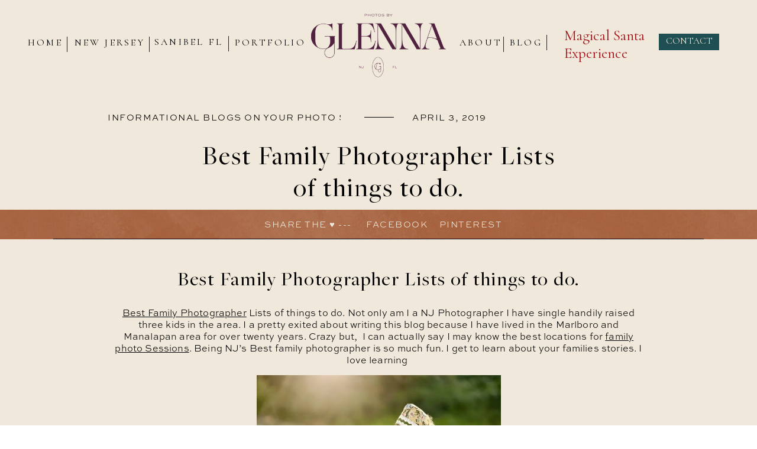

--- FILE ---
content_type: text/html; charset=UTF-8
request_url: https://photosbyglenna.com/2019/04/best-family-photographer-lists-of-things-to-do/
body_size: 29772
content:
<!DOCTYPE html>
<html lang="en-US" class="d">
<head>
<link rel="stylesheet" type="text/css" href="//lib.showit.co/engine/2.4.3/showit.css" />
<style>
#wpadminbar #wp-admin-bar-wccp_free_top_button .ab-icon:before {
	content: "\f160";
	color: #02CA02;
	top: 3px;
}
#wpadminbar #wp-admin-bar-wccp_free_top_button .ab-icon {
	transform: rotate(45deg);
}
</style>
<meta name='robots' content='index, follow, max-image-preview:large, max-snippet:-1, max-video-preview:-1' />

	<!-- This site is optimized with the Yoast SEO Premium plugin v26.4 (Yoast SEO v26.6) - https://yoast.com/wordpress/plugins/seo/ -->
	<title>Best Familly Photographer Lists of things to do. Photos By Glenna</title>
	<meta name="description" content="Best Family Photographer Lists of things to do. As a NJ Photographer I am pretty exited about writing this blog. I have lived in the Marlboro" />
	<link rel="canonical" href="https://photosbyglenna.com/2019/04/best-family-photographer-lists-of-things-to-do/" />
	<meta property="og:locale" content="en_US" />
	<meta property="og:type" content="article" />
	<meta property="og:title" content="Best Family Photographer Lists of things to do." />
	<meta property="og:description" content="Best Family Photographer Lists of things to do. As a NJ Photographer I am pretty exited about writing this blog. I have lived in the Marlboro" />
	<meta property="og:url" content="https://photosbyglenna.com/2019/04/best-family-photographer-lists-of-things-to-do/" />
	<meta property="og:site_name" content="Photos By Glenna" />
	<meta property="article:publisher" content="https://www.facebook.com/PhotosByGlennaNJ/" />
	<meta property="article:author" content="https://www.facebook.com/PhotosByGlennaNJ/" />
	<meta property="article:published_time" content="2019-04-03T00:43:46+00:00" />
	<meta property="article:modified_time" content="2020-07-25T17:59:05+00:00" />
	<meta property="og:image" content="https://photosbyglenna.com/wp-content/uploads/2019/06/hero-1-1.jpg" />
	<meta property="og:image:width" content="1920" />
	<meta property="og:image:height" content="1071" />
	<meta property="og:image:type" content="image/jpeg" />
	<meta name="author" content="Photos By Glenna" />
	<!-- / Yoast SEO Premium plugin. -->


<link rel='dns-prefetch' href='//b1434232.smushcdn.com' />
<link rel="alternate" type="application/rss+xml" title="Photos By Glenna &raquo; Feed" href="https://photosbyglenna.com/feed/" />
<link rel="alternate" type="application/rss+xml" title="Photos By Glenna &raquo; Comments Feed" href="https://photosbyglenna.com/comments/feed/" />
<link rel="alternate" type="application/rss+xml" title="Photos By Glenna &raquo; Best Family Photographer Lists of things to do. Comments Feed" href="https://photosbyglenna.com/2019/04/best-family-photographer-lists-of-things-to-do/feed/" />
		<style>
			.lazyload,
			.lazyloading {
				max-width: 100%;
			}
		</style>
				<!-- This site uses the Google Analytics by MonsterInsights plugin v9.11.0 - Using Analytics tracking - https://www.monsterinsights.com/ -->
							<script src="//www.googletagmanager.com/gtag/js?id=G-JJ4VF006ZN"  data-cfasync="false" data-wpfc-render="false" type="text/javascript" async></script>
			<script data-cfasync="false" data-wpfc-render="false" type="text/javascript">
				var mi_version = '9.11.0';
				var mi_track_user = true;
				var mi_no_track_reason = '';
								var MonsterInsightsDefaultLocations = {"page_location":"https:\/\/photosbyglenna.com\/2019\/04\/best-family-photographer-lists-of-things-to-do\/"};
								MonsterInsightsDefaultLocations.page_location = window.location.href;
								if ( typeof MonsterInsightsPrivacyGuardFilter === 'function' ) {
					var MonsterInsightsLocations = (typeof MonsterInsightsExcludeQuery === 'object') ? MonsterInsightsPrivacyGuardFilter( MonsterInsightsExcludeQuery ) : MonsterInsightsPrivacyGuardFilter( MonsterInsightsDefaultLocations );
				} else {
					var MonsterInsightsLocations = (typeof MonsterInsightsExcludeQuery === 'object') ? MonsterInsightsExcludeQuery : MonsterInsightsDefaultLocations;
				}

								var disableStrs = [
										'ga-disable-G-JJ4VF006ZN',
									];

				/* Function to detect opted out users */
				function __gtagTrackerIsOptedOut() {
					for (var index = 0; index < disableStrs.length; index++) {
						if (document.cookie.indexOf(disableStrs[index] + '=true') > -1) {
							return true;
						}
					}

					return false;
				}

				/* Disable tracking if the opt-out cookie exists. */
				if (__gtagTrackerIsOptedOut()) {
					for (var index = 0; index < disableStrs.length; index++) {
						window[disableStrs[index]] = true;
					}
				}

				/* Opt-out function */
				function __gtagTrackerOptout() {
					for (var index = 0; index < disableStrs.length; index++) {
						document.cookie = disableStrs[index] + '=true; expires=Thu, 31 Dec 2099 23:59:59 UTC; path=/';
						window[disableStrs[index]] = true;
					}
				}

				if ('undefined' === typeof gaOptout) {
					function gaOptout() {
						__gtagTrackerOptout();
					}
				}
								window.dataLayer = window.dataLayer || [];

				window.MonsterInsightsDualTracker = {
					helpers: {},
					trackers: {},
				};
				if (mi_track_user) {
					function __gtagDataLayer() {
						dataLayer.push(arguments);
					}

					function __gtagTracker(type, name, parameters) {
						if (!parameters) {
							parameters = {};
						}

						if (parameters.send_to) {
							__gtagDataLayer.apply(null, arguments);
							return;
						}

						if (type === 'event') {
														parameters.send_to = monsterinsights_frontend.v4_id;
							var hookName = name;
							if (typeof parameters['event_category'] !== 'undefined') {
								hookName = parameters['event_category'] + ':' + name;
							}

							if (typeof MonsterInsightsDualTracker.trackers[hookName] !== 'undefined') {
								MonsterInsightsDualTracker.trackers[hookName](parameters);
							} else {
								__gtagDataLayer('event', name, parameters);
							}
							
						} else {
							__gtagDataLayer.apply(null, arguments);
						}
					}

					__gtagTracker('js', new Date());
					__gtagTracker('set', {
						'developer_id.dZGIzZG': true,
											});
					if ( MonsterInsightsLocations.page_location ) {
						__gtagTracker('set', MonsterInsightsLocations);
					}
										__gtagTracker('config', 'G-JJ4VF006ZN', {"forceSSL":"true","link_attribution":"true"} );
										window.gtag = __gtagTracker;										(function () {
						/* https://developers.google.com/analytics/devguides/collection/analyticsjs/ */
						/* ga and __gaTracker compatibility shim. */
						var noopfn = function () {
							return null;
						};
						var newtracker = function () {
							return new Tracker();
						};
						var Tracker = function () {
							return null;
						};
						var p = Tracker.prototype;
						p.get = noopfn;
						p.set = noopfn;
						p.send = function () {
							var args = Array.prototype.slice.call(arguments);
							args.unshift('send');
							__gaTracker.apply(null, args);
						};
						var __gaTracker = function () {
							var len = arguments.length;
							if (len === 0) {
								return;
							}
							var f = arguments[len - 1];
							if (typeof f !== 'object' || f === null || typeof f.hitCallback !== 'function') {
								if ('send' === arguments[0]) {
									var hitConverted, hitObject = false, action;
									if ('event' === arguments[1]) {
										if ('undefined' !== typeof arguments[3]) {
											hitObject = {
												'eventAction': arguments[3],
												'eventCategory': arguments[2],
												'eventLabel': arguments[4],
												'value': arguments[5] ? arguments[5] : 1,
											}
										}
									}
									if ('pageview' === arguments[1]) {
										if ('undefined' !== typeof arguments[2]) {
											hitObject = {
												'eventAction': 'page_view',
												'page_path': arguments[2],
											}
										}
									}
									if (typeof arguments[2] === 'object') {
										hitObject = arguments[2];
									}
									if (typeof arguments[5] === 'object') {
										Object.assign(hitObject, arguments[5]);
									}
									if ('undefined' !== typeof arguments[1].hitType) {
										hitObject = arguments[1];
										if ('pageview' === hitObject.hitType) {
											hitObject.eventAction = 'page_view';
										}
									}
									if (hitObject) {
										action = 'timing' === arguments[1].hitType ? 'timing_complete' : hitObject.eventAction;
										hitConverted = mapArgs(hitObject);
										__gtagTracker('event', action, hitConverted);
									}
								}
								return;
							}

							function mapArgs(args) {
								var arg, hit = {};
								var gaMap = {
									'eventCategory': 'event_category',
									'eventAction': 'event_action',
									'eventLabel': 'event_label',
									'eventValue': 'event_value',
									'nonInteraction': 'non_interaction',
									'timingCategory': 'event_category',
									'timingVar': 'name',
									'timingValue': 'value',
									'timingLabel': 'event_label',
									'page': 'page_path',
									'location': 'page_location',
									'title': 'page_title',
									'referrer' : 'page_referrer',
								};
								for (arg in args) {
																		if (!(!args.hasOwnProperty(arg) || !gaMap.hasOwnProperty(arg))) {
										hit[gaMap[arg]] = args[arg];
									} else {
										hit[arg] = args[arg];
									}
								}
								return hit;
							}

							try {
								f.hitCallback();
							} catch (ex) {
							}
						};
						__gaTracker.create = newtracker;
						__gaTracker.getByName = newtracker;
						__gaTracker.getAll = function () {
							return [];
						};
						__gaTracker.remove = noopfn;
						__gaTracker.loaded = true;
						window['__gaTracker'] = __gaTracker;
					})();
									} else {
										console.log("");
					(function () {
						function __gtagTracker() {
							return null;
						}

						window['__gtagTracker'] = __gtagTracker;
						window['gtag'] = __gtagTracker;
					})();
									}
			</script>
							<!-- / Google Analytics by MonsterInsights -->
		<script type="text/javascript">
/* <![CDATA[ */
window._wpemojiSettings = {"baseUrl":"https:\/\/s.w.org\/images\/core\/emoji\/16.0.1\/72x72\/","ext":".png","svgUrl":"https:\/\/s.w.org\/images\/core\/emoji\/16.0.1\/svg\/","svgExt":".svg","source":{"concatemoji":"https:\/\/photosbyglenna.com\/wp-includes\/js\/wp-emoji-release.min.js?ver=6.8.3"}};
/*! This file is auto-generated */
!function(s,n){var o,i,e;function c(e){try{var t={supportTests:e,timestamp:(new Date).valueOf()};sessionStorage.setItem(o,JSON.stringify(t))}catch(e){}}function p(e,t,n){e.clearRect(0,0,e.canvas.width,e.canvas.height),e.fillText(t,0,0);var t=new Uint32Array(e.getImageData(0,0,e.canvas.width,e.canvas.height).data),a=(e.clearRect(0,0,e.canvas.width,e.canvas.height),e.fillText(n,0,0),new Uint32Array(e.getImageData(0,0,e.canvas.width,e.canvas.height).data));return t.every(function(e,t){return e===a[t]})}function u(e,t){e.clearRect(0,0,e.canvas.width,e.canvas.height),e.fillText(t,0,0);for(var n=e.getImageData(16,16,1,1),a=0;a<n.data.length;a++)if(0!==n.data[a])return!1;return!0}function f(e,t,n,a){switch(t){case"flag":return n(e,"\ud83c\udff3\ufe0f\u200d\u26a7\ufe0f","\ud83c\udff3\ufe0f\u200b\u26a7\ufe0f")?!1:!n(e,"\ud83c\udde8\ud83c\uddf6","\ud83c\udde8\u200b\ud83c\uddf6")&&!n(e,"\ud83c\udff4\udb40\udc67\udb40\udc62\udb40\udc65\udb40\udc6e\udb40\udc67\udb40\udc7f","\ud83c\udff4\u200b\udb40\udc67\u200b\udb40\udc62\u200b\udb40\udc65\u200b\udb40\udc6e\u200b\udb40\udc67\u200b\udb40\udc7f");case"emoji":return!a(e,"\ud83e\udedf")}return!1}function g(e,t,n,a){var r="undefined"!=typeof WorkerGlobalScope&&self instanceof WorkerGlobalScope?new OffscreenCanvas(300,150):s.createElement("canvas"),o=r.getContext("2d",{willReadFrequently:!0}),i=(o.textBaseline="top",o.font="600 32px Arial",{});return e.forEach(function(e){i[e]=t(o,e,n,a)}),i}function t(e){var t=s.createElement("script");t.src=e,t.defer=!0,s.head.appendChild(t)}"undefined"!=typeof Promise&&(o="wpEmojiSettingsSupports",i=["flag","emoji"],n.supports={everything:!0,everythingExceptFlag:!0},e=new Promise(function(e){s.addEventListener("DOMContentLoaded",e,{once:!0})}),new Promise(function(t){var n=function(){try{var e=JSON.parse(sessionStorage.getItem(o));if("object"==typeof e&&"number"==typeof e.timestamp&&(new Date).valueOf()<e.timestamp+604800&&"object"==typeof e.supportTests)return e.supportTests}catch(e){}return null}();if(!n){if("undefined"!=typeof Worker&&"undefined"!=typeof OffscreenCanvas&&"undefined"!=typeof URL&&URL.createObjectURL&&"undefined"!=typeof Blob)try{var e="postMessage("+g.toString()+"("+[JSON.stringify(i),f.toString(),p.toString(),u.toString()].join(",")+"));",a=new Blob([e],{type:"text/javascript"}),r=new Worker(URL.createObjectURL(a),{name:"wpTestEmojiSupports"});return void(r.onmessage=function(e){c(n=e.data),r.terminate(),t(n)})}catch(e){}c(n=g(i,f,p,u))}t(n)}).then(function(e){for(var t in e)n.supports[t]=e[t],n.supports.everything=n.supports.everything&&n.supports[t],"flag"!==t&&(n.supports.everythingExceptFlag=n.supports.everythingExceptFlag&&n.supports[t]);n.supports.everythingExceptFlag=n.supports.everythingExceptFlag&&!n.supports.flag,n.DOMReady=!1,n.readyCallback=function(){n.DOMReady=!0}}).then(function(){return e}).then(function(){var e;n.supports.everything||(n.readyCallback(),(e=n.source||{}).concatemoji?t(e.concatemoji):e.wpemoji&&e.twemoji&&(t(e.twemoji),t(e.wpemoji)))}))}((window,document),window._wpemojiSettings);
/* ]]> */
</script>
<style id='wp-emoji-styles-inline-css' type='text/css'>

	img.wp-smiley, img.emoji {
		display: inline !important;
		border: none !important;
		box-shadow: none !important;
		height: 1em !important;
		width: 1em !important;
		margin: 0 0.07em !important;
		vertical-align: -0.1em !important;
		background: none !important;
		padding: 0 !important;
	}
</style>
<link rel='stylesheet' id='wp-block-library-css' href='https://photosbyglenna.com/wp-includes/css/dist/block-library/style.min.css?ver=6.8.3' type='text/css' media='all' />
<style id='classic-theme-styles-inline-css' type='text/css'>
/*! This file is auto-generated */
.wp-block-button__link{color:#fff;background-color:#32373c;border-radius:9999px;box-shadow:none;text-decoration:none;padding:calc(.667em + 2px) calc(1.333em + 2px);font-size:1.125em}.wp-block-file__button{background:#32373c;color:#fff;text-decoration:none}
</style>
<style id='global-styles-inline-css' type='text/css'>
:root{--wp--preset--aspect-ratio--square: 1;--wp--preset--aspect-ratio--4-3: 4/3;--wp--preset--aspect-ratio--3-4: 3/4;--wp--preset--aspect-ratio--3-2: 3/2;--wp--preset--aspect-ratio--2-3: 2/3;--wp--preset--aspect-ratio--16-9: 16/9;--wp--preset--aspect-ratio--9-16: 9/16;--wp--preset--color--black: #000000;--wp--preset--color--cyan-bluish-gray: #abb8c3;--wp--preset--color--white: #ffffff;--wp--preset--color--pale-pink: #f78da7;--wp--preset--color--vivid-red: #cf2e2e;--wp--preset--color--luminous-vivid-orange: #ff6900;--wp--preset--color--luminous-vivid-amber: #fcb900;--wp--preset--color--light-green-cyan: #7bdcb5;--wp--preset--color--vivid-green-cyan: #00d084;--wp--preset--color--pale-cyan-blue: #8ed1fc;--wp--preset--color--vivid-cyan-blue: #0693e3;--wp--preset--color--vivid-purple: #9b51e0;--wp--preset--gradient--vivid-cyan-blue-to-vivid-purple: linear-gradient(135deg,rgba(6,147,227,1) 0%,rgb(155,81,224) 100%);--wp--preset--gradient--light-green-cyan-to-vivid-green-cyan: linear-gradient(135deg,rgb(122,220,180) 0%,rgb(0,208,130) 100%);--wp--preset--gradient--luminous-vivid-amber-to-luminous-vivid-orange: linear-gradient(135deg,rgba(252,185,0,1) 0%,rgba(255,105,0,1) 100%);--wp--preset--gradient--luminous-vivid-orange-to-vivid-red: linear-gradient(135deg,rgba(255,105,0,1) 0%,rgb(207,46,46) 100%);--wp--preset--gradient--very-light-gray-to-cyan-bluish-gray: linear-gradient(135deg,rgb(238,238,238) 0%,rgb(169,184,195) 100%);--wp--preset--gradient--cool-to-warm-spectrum: linear-gradient(135deg,rgb(74,234,220) 0%,rgb(151,120,209) 20%,rgb(207,42,186) 40%,rgb(238,44,130) 60%,rgb(251,105,98) 80%,rgb(254,248,76) 100%);--wp--preset--gradient--blush-light-purple: linear-gradient(135deg,rgb(255,206,236) 0%,rgb(152,150,240) 100%);--wp--preset--gradient--blush-bordeaux: linear-gradient(135deg,rgb(254,205,165) 0%,rgb(254,45,45) 50%,rgb(107,0,62) 100%);--wp--preset--gradient--luminous-dusk: linear-gradient(135deg,rgb(255,203,112) 0%,rgb(199,81,192) 50%,rgb(65,88,208) 100%);--wp--preset--gradient--pale-ocean: linear-gradient(135deg,rgb(255,245,203) 0%,rgb(182,227,212) 50%,rgb(51,167,181) 100%);--wp--preset--gradient--electric-grass: linear-gradient(135deg,rgb(202,248,128) 0%,rgb(113,206,126) 100%);--wp--preset--gradient--midnight: linear-gradient(135deg,rgb(2,3,129) 0%,rgb(40,116,252) 100%);--wp--preset--font-size--small: 13px;--wp--preset--font-size--medium: 20px;--wp--preset--font-size--large: 36px;--wp--preset--font-size--x-large: 42px;--wp--preset--spacing--20: 0.44rem;--wp--preset--spacing--30: 0.67rem;--wp--preset--spacing--40: 1rem;--wp--preset--spacing--50: 1.5rem;--wp--preset--spacing--60: 2.25rem;--wp--preset--spacing--70: 3.38rem;--wp--preset--spacing--80: 5.06rem;--wp--preset--shadow--natural: 6px 6px 9px rgba(0, 0, 0, 0.2);--wp--preset--shadow--deep: 12px 12px 50px rgba(0, 0, 0, 0.4);--wp--preset--shadow--sharp: 6px 6px 0px rgba(0, 0, 0, 0.2);--wp--preset--shadow--outlined: 6px 6px 0px -3px rgba(255, 255, 255, 1), 6px 6px rgba(0, 0, 0, 1);--wp--preset--shadow--crisp: 6px 6px 0px rgba(0, 0, 0, 1);}:where(.is-layout-flex){gap: 0.5em;}:where(.is-layout-grid){gap: 0.5em;}body .is-layout-flex{display: flex;}.is-layout-flex{flex-wrap: wrap;align-items: center;}.is-layout-flex > :is(*, div){margin: 0;}body .is-layout-grid{display: grid;}.is-layout-grid > :is(*, div){margin: 0;}:where(.wp-block-columns.is-layout-flex){gap: 2em;}:where(.wp-block-columns.is-layout-grid){gap: 2em;}:where(.wp-block-post-template.is-layout-flex){gap: 1.25em;}:where(.wp-block-post-template.is-layout-grid){gap: 1.25em;}.has-black-color{color: var(--wp--preset--color--black) !important;}.has-cyan-bluish-gray-color{color: var(--wp--preset--color--cyan-bluish-gray) !important;}.has-white-color{color: var(--wp--preset--color--white) !important;}.has-pale-pink-color{color: var(--wp--preset--color--pale-pink) !important;}.has-vivid-red-color{color: var(--wp--preset--color--vivid-red) !important;}.has-luminous-vivid-orange-color{color: var(--wp--preset--color--luminous-vivid-orange) !important;}.has-luminous-vivid-amber-color{color: var(--wp--preset--color--luminous-vivid-amber) !important;}.has-light-green-cyan-color{color: var(--wp--preset--color--light-green-cyan) !important;}.has-vivid-green-cyan-color{color: var(--wp--preset--color--vivid-green-cyan) !important;}.has-pale-cyan-blue-color{color: var(--wp--preset--color--pale-cyan-blue) !important;}.has-vivid-cyan-blue-color{color: var(--wp--preset--color--vivid-cyan-blue) !important;}.has-vivid-purple-color{color: var(--wp--preset--color--vivid-purple) !important;}.has-black-background-color{background-color: var(--wp--preset--color--black) !important;}.has-cyan-bluish-gray-background-color{background-color: var(--wp--preset--color--cyan-bluish-gray) !important;}.has-white-background-color{background-color: var(--wp--preset--color--white) !important;}.has-pale-pink-background-color{background-color: var(--wp--preset--color--pale-pink) !important;}.has-vivid-red-background-color{background-color: var(--wp--preset--color--vivid-red) !important;}.has-luminous-vivid-orange-background-color{background-color: var(--wp--preset--color--luminous-vivid-orange) !important;}.has-luminous-vivid-amber-background-color{background-color: var(--wp--preset--color--luminous-vivid-amber) !important;}.has-light-green-cyan-background-color{background-color: var(--wp--preset--color--light-green-cyan) !important;}.has-vivid-green-cyan-background-color{background-color: var(--wp--preset--color--vivid-green-cyan) !important;}.has-pale-cyan-blue-background-color{background-color: var(--wp--preset--color--pale-cyan-blue) !important;}.has-vivid-cyan-blue-background-color{background-color: var(--wp--preset--color--vivid-cyan-blue) !important;}.has-vivid-purple-background-color{background-color: var(--wp--preset--color--vivid-purple) !important;}.has-black-border-color{border-color: var(--wp--preset--color--black) !important;}.has-cyan-bluish-gray-border-color{border-color: var(--wp--preset--color--cyan-bluish-gray) !important;}.has-white-border-color{border-color: var(--wp--preset--color--white) !important;}.has-pale-pink-border-color{border-color: var(--wp--preset--color--pale-pink) !important;}.has-vivid-red-border-color{border-color: var(--wp--preset--color--vivid-red) !important;}.has-luminous-vivid-orange-border-color{border-color: var(--wp--preset--color--luminous-vivid-orange) !important;}.has-luminous-vivid-amber-border-color{border-color: var(--wp--preset--color--luminous-vivid-amber) !important;}.has-light-green-cyan-border-color{border-color: var(--wp--preset--color--light-green-cyan) !important;}.has-vivid-green-cyan-border-color{border-color: var(--wp--preset--color--vivid-green-cyan) !important;}.has-pale-cyan-blue-border-color{border-color: var(--wp--preset--color--pale-cyan-blue) !important;}.has-vivid-cyan-blue-border-color{border-color: var(--wp--preset--color--vivid-cyan-blue) !important;}.has-vivid-purple-border-color{border-color: var(--wp--preset--color--vivid-purple) !important;}.has-vivid-cyan-blue-to-vivid-purple-gradient-background{background: var(--wp--preset--gradient--vivid-cyan-blue-to-vivid-purple) !important;}.has-light-green-cyan-to-vivid-green-cyan-gradient-background{background: var(--wp--preset--gradient--light-green-cyan-to-vivid-green-cyan) !important;}.has-luminous-vivid-amber-to-luminous-vivid-orange-gradient-background{background: var(--wp--preset--gradient--luminous-vivid-amber-to-luminous-vivid-orange) !important;}.has-luminous-vivid-orange-to-vivid-red-gradient-background{background: var(--wp--preset--gradient--luminous-vivid-orange-to-vivid-red) !important;}.has-very-light-gray-to-cyan-bluish-gray-gradient-background{background: var(--wp--preset--gradient--very-light-gray-to-cyan-bluish-gray) !important;}.has-cool-to-warm-spectrum-gradient-background{background: var(--wp--preset--gradient--cool-to-warm-spectrum) !important;}.has-blush-light-purple-gradient-background{background: var(--wp--preset--gradient--blush-light-purple) !important;}.has-blush-bordeaux-gradient-background{background: var(--wp--preset--gradient--blush-bordeaux) !important;}.has-luminous-dusk-gradient-background{background: var(--wp--preset--gradient--luminous-dusk) !important;}.has-pale-ocean-gradient-background{background: var(--wp--preset--gradient--pale-ocean) !important;}.has-electric-grass-gradient-background{background: var(--wp--preset--gradient--electric-grass) !important;}.has-midnight-gradient-background{background: var(--wp--preset--gradient--midnight) !important;}.has-small-font-size{font-size: var(--wp--preset--font-size--small) !important;}.has-medium-font-size{font-size: var(--wp--preset--font-size--medium) !important;}.has-large-font-size{font-size: var(--wp--preset--font-size--large) !important;}.has-x-large-font-size{font-size: var(--wp--preset--font-size--x-large) !important;}
:where(.wp-block-post-template.is-layout-flex){gap: 1.25em;}:where(.wp-block-post-template.is-layout-grid){gap: 1.25em;}
:where(.wp-block-columns.is-layout-flex){gap: 2em;}:where(.wp-block-columns.is-layout-grid){gap: 2em;}
:root :where(.wp-block-pullquote){font-size: 1.5em;line-height: 1.6;}
</style>
<link rel='stylesheet' id='pub-style-css' href='https://photosbyglenna.com/wp-content/themes/showit/pubs/84lqdfcts8gjyqm8rxymoq/20250805191508Sd6vk5j/assets/pub.css?ver=1754421316' type='text/css' media='all' />
<script type="text/javascript" src="https://photosbyglenna.com/wp-content/plugins/google-analytics-for-wordpress/assets/js/frontend-gtag.min.js?ver=9.11.0" id="monsterinsights-frontend-script-js" async="async" data-wp-strategy="async"></script>
<script data-cfasync="false" data-wpfc-render="false" type="text/javascript" id='monsterinsights-frontend-script-js-extra'>/* <![CDATA[ */
var monsterinsights_frontend = {"js_events_tracking":"true","download_extensions":"doc,pdf,ppt,zip,xls,docx,pptx,xlsx","inbound_paths":"[{\"path\":\"\\\/go\\\/\",\"label\":\"affiliate\"},{\"path\":\"\\\/recommend\\\/\",\"label\":\"affiliate\"}]","home_url":"https:\/\/photosbyglenna.com","hash_tracking":"false","v4_id":"G-JJ4VF006ZN"};/* ]]> */
</script>
<script type="text/javascript" src="https://photosbyglenna.com/wp-includes/js/jquery/jquery.min.js?ver=3.7.1" id="jquery-core-js"></script>
<script type="text/javascript" id="jquery-core-js-after">
/* <![CDATA[ */
$ = jQuery;
/* ]]> */
</script>
<script type="text/javascript" src="https://photosbyglenna.com/wp-includes/js/jquery/jquery-migrate.min.js?ver=3.4.1" id="jquery-migrate-js"></script>
<script type="text/javascript" src="https://photosbyglenna.com/wp-content/themes/showit/pubs/84lqdfcts8gjyqm8rxymoq/20250805191508Sd6vk5j/assets/pub.js?ver=1754421316" id="pub-script-js"></script>
<link rel="https://api.w.org/" href="https://photosbyglenna.com/wp-json/" /><link rel="alternate" title="JSON" type="application/json" href="https://photosbyglenna.com/wp-json/wp/v2/posts/4657" /><link rel="EditURI" type="application/rsd+xml" title="RSD" href="https://photosbyglenna.com/xmlrpc.php?rsd" />
<link rel='shortlink' href='https://photosbyglenna.com/?p=4657' />
<link rel="alternate" title="oEmbed (JSON)" type="application/json+oembed" href="https://photosbyglenna.com/wp-json/oembed/1.0/embed?url=https%3A%2F%2Fphotosbyglenna.com%2F2019%2F04%2Fbest-family-photographer-lists-of-things-to-do%2F" />
<link rel="alternate" title="oEmbed (XML)" type="text/xml+oembed" href="https://photosbyglenna.com/wp-json/oembed/1.0/embed?url=https%3A%2F%2Fphotosbyglenna.com%2F2019%2F04%2Fbest-family-photographer-lists-of-things-to-do%2F&#038;format=xml" />
<script id="wpcp_disable_selection" type="text/javascript">
var image_save_msg='You are not allowed to save images!';
	var no_menu_msg='Context Menu disabled!';
	var smessage = "Content is protected !!";

function disableEnterKey(e)
{
	var elemtype = e.target.tagName;
	
	elemtype = elemtype.toUpperCase();
	
	if (elemtype == "TEXT" || elemtype == "TEXTAREA" || elemtype == "INPUT" || elemtype == "PASSWORD" || elemtype == "SELECT" || elemtype == "OPTION" || elemtype == "EMBED")
	{
		elemtype = 'TEXT';
	}
	
	if (e.ctrlKey){
     var key;
     if(window.event)
          key = window.event.keyCode;     //IE
     else
          key = e.which;     //firefox (97)
    //if (key != 17) alert(key);
     if (elemtype!= 'TEXT' && (key == 97 || key == 65 || key == 67 || key == 99 || key == 88 || key == 120 || key == 26 || key == 85  || key == 86 || key == 83 || key == 43 || key == 73))
     {
		if(wccp_free_iscontenteditable(e)) return true;
		show_wpcp_message('You are not allowed to copy content or view source');
		return false;
     }else
     	return true;
     }
}


/*For contenteditable tags*/
function wccp_free_iscontenteditable(e)
{
	var e = e || window.event; // also there is no e.target property in IE. instead IE uses window.event.srcElement
  	
	var target = e.target || e.srcElement;

	var elemtype = e.target.nodeName;
	
	elemtype = elemtype.toUpperCase();
	
	var iscontenteditable = "false";
		
	if(typeof target.getAttribute!="undefined" ) iscontenteditable = target.getAttribute("contenteditable"); // Return true or false as string
	
	var iscontenteditable2 = false;
	
	if(typeof target.isContentEditable!="undefined" ) iscontenteditable2 = target.isContentEditable; // Return true or false as boolean

	if(target.parentElement.isContentEditable) iscontenteditable2 = true;
	
	if (iscontenteditable == "true" || iscontenteditable2 == true)
	{
		if(typeof target.style!="undefined" ) target.style.cursor = "text";
		
		return true;
	}
}

////////////////////////////////////
function disable_copy(e)
{	
	var e = e || window.event; // also there is no e.target property in IE. instead IE uses window.event.srcElement
	
	var elemtype = e.target.tagName;
	
	elemtype = elemtype.toUpperCase();
	
	if (elemtype == "TEXT" || elemtype == "TEXTAREA" || elemtype == "INPUT" || elemtype == "PASSWORD" || elemtype == "SELECT" || elemtype == "OPTION" || elemtype == "EMBED")
	{
		elemtype = 'TEXT';
	}
	
	if(wccp_free_iscontenteditable(e)) return true;
	
	var isSafari = /Safari/.test(navigator.userAgent) && /Apple Computer/.test(navigator.vendor);
	
	var checker_IMG = '';
	if (elemtype == "IMG" && checker_IMG == 'checked' && e.detail >= 2) {show_wpcp_message(alertMsg_IMG);return false;}
	if (elemtype != "TEXT")
	{
		if (smessage !== "" && e.detail == 2)
			show_wpcp_message(smessage);
		
		if (isSafari)
			return true;
		else
			return false;
	}	
}

//////////////////////////////////////////
function disable_copy_ie()
{
	var e = e || window.event;
	var elemtype = window.event.srcElement.nodeName;
	elemtype = elemtype.toUpperCase();
	if(wccp_free_iscontenteditable(e)) return true;
	if (elemtype == "IMG") {show_wpcp_message(alertMsg_IMG);return false;}
	if (elemtype != "TEXT" && elemtype != "TEXTAREA" && elemtype != "INPUT" && elemtype != "PASSWORD" && elemtype != "SELECT" && elemtype != "OPTION" && elemtype != "EMBED")
	{
		return false;
	}
}	
function reEnable()
{
	return true;
}
document.onkeydown = disableEnterKey;
document.onselectstart = disable_copy_ie;
if(navigator.userAgent.indexOf('MSIE')==-1)
{
	document.onmousedown = disable_copy;
	document.onclick = reEnable;
}
function disableSelection(target)
{
    //For IE This code will work
    if (typeof target.onselectstart!="undefined")
    target.onselectstart = disable_copy_ie;
    
    //For Firefox This code will work
    else if (typeof target.style.MozUserSelect!="undefined")
    {target.style.MozUserSelect="none";}
    
    //All other  (ie: Opera) This code will work
    else
    target.onmousedown=function(){return false}
    target.style.cursor = "default";
}
//Calling the JS function directly just after body load
window.onload = function(){disableSelection(document.body);};

//////////////////special for safari Start////////////////
var onlongtouch;
var timer;
var touchduration = 1000; //length of time we want the user to touch before we do something

var elemtype = "";
function touchstart(e) {
	var e = e || window.event;
  // also there is no e.target property in IE.
  // instead IE uses window.event.srcElement
  	var target = e.target || e.srcElement;
	
	elemtype = window.event.srcElement.nodeName;
	
	elemtype = elemtype.toUpperCase();
	
	if(!wccp_pro_is_passive()) e.preventDefault();
	if (!timer) {
		timer = setTimeout(onlongtouch, touchduration);
	}
}

function touchend() {
    //stops short touches from firing the event
    if (timer) {
        clearTimeout(timer);
        timer = null;
    }
	onlongtouch();
}

onlongtouch = function(e) { //this will clear the current selection if anything selected
	
	if (elemtype != "TEXT" && elemtype != "TEXTAREA" && elemtype != "INPUT" && elemtype != "PASSWORD" && elemtype != "SELECT" && elemtype != "EMBED" && elemtype != "OPTION")	
	{
		if (window.getSelection) {
			if (window.getSelection().empty) {  // Chrome
			window.getSelection().empty();
			} else if (window.getSelection().removeAllRanges) {  // Firefox
			window.getSelection().removeAllRanges();
			}
		} else if (document.selection) {  // IE?
			document.selection.empty();
		}
		return false;
	}
};

document.addEventListener("DOMContentLoaded", function(event) { 
    window.addEventListener("touchstart", touchstart, false);
    window.addEventListener("touchend", touchend, false);
});

function wccp_pro_is_passive() {

  var cold = false,
  hike = function() {};

  try {
	  const object1 = {};
  var aid = Object.defineProperty(object1, 'passive', {
  get() {cold = true}
  });
  window.addEventListener('test', hike, aid);
  window.removeEventListener('test', hike, aid);
  } catch (e) {}

  return cold;
}
/*special for safari End*/
</script>
<script id="wpcp_disable_Right_Click" type="text/javascript">
document.ondragstart = function() { return false;}
	function nocontext(e) {
	   return false;
	}
	document.oncontextmenu = nocontext;
</script>
<style>
.unselectable
{
-moz-user-select:none;
-webkit-user-select:none;
cursor: default;
}
html
{
-webkit-touch-callout: none;
-webkit-user-select: none;
-khtml-user-select: none;
-moz-user-select: none;
-ms-user-select: none;
user-select: none;
-webkit-tap-highlight-color: rgba(0,0,0,0);
}
</style>
<script id="wpcp_css_disable_selection" type="text/javascript">
var e = document.getElementsByTagName('body')[0];
if(e)
{
	e.setAttribute('unselectable',"on");
}
</script>
		<script>
			document.documentElement.className = document.documentElement.className.replace('no-js', 'js');
		</script>
				<style>
			.no-js img.lazyload {
				display: none;
			}

			figure.wp-block-image img.lazyloading {
				min-width: 150px;
			}

			.lazyload,
			.lazyloading {
				--smush-placeholder-width: 100px;
				--smush-placeholder-aspect-ratio: 1/1;
				width: var(--smush-image-width, var(--smush-placeholder-width)) !important;
				aspect-ratio: var(--smush-image-aspect-ratio, var(--smush-placeholder-aspect-ratio)) !important;
			}

						.lazyload, .lazyloading {
				opacity: 0;
			}

			.lazyloaded {
				opacity: 1;
				transition: opacity 400ms;
				transition-delay: 0ms;
			}

					</style>
		

<script type="application/ld+json" class="saswp-schema-markup-output">
[{"@context":"https:\/\/schema.org\/","@type":"BreadcrumbList","@id":"https:\/\/photosbyglenna.com\/2019\/04\/best-family-photographer-lists-of-things-to-do\/#breadcrumb","itemListElement":[{"@type":"ListItem","position":1,"item":{"@id":"https:\/\/photosbyglenna.com","name":"Photos By Glenna"}},{"@type":"ListItem","position":2,"item":{"@id":"https:\/\/photosbyglenna.com\/category\/informational-blogs-on-your-photo-session-before-and-after\/","name":"Informational Blogs on Your photo session before and after"}},{"@type":"ListItem","position":3,"item":{"@id":"https:\/\/photosbyglenna.com\/2019\/04\/best-family-photographer-lists-of-things-to-do\/","name":"Best Familly Photographer Lists of things to do. Photos By Glenna"}}]}]
</script>

<link rel="icon" href="https://b1434232.smushcdn.com/1434232/wp-content/uploads/2019/11/cropped-cropped-fineartphotographernj-1-150x150.jpg?lossy=0&strip=1&webp=1" sizes="32x32" />
<link rel="icon" href="https://b1434232.smushcdn.com/1434232/wp-content/uploads/2019/11/cropped-cropped-fineartphotographernj-1-300x300.jpg?lossy=0&strip=1&webp=1" sizes="192x192" />
<link rel="apple-touch-icon" href="https://b1434232.smushcdn.com/1434232/wp-content/uploads/2019/11/cropped-cropped-fineartphotographernj-1-300x300.jpg?lossy=0&strip=1&webp=1" />
<meta name="msapplication-TileImage" content="https://photosbyglenna.com/wp-content/uploads/2019/11/cropped-cropped-fineartphotographernj-1-300x300.jpg" />

<meta charset="UTF-8" />
<meta name="viewport" content="width=device-width, initial-scale=1" />
<link rel="icon" type="image/png" href="//static.showit.co/200/1Hcj7FYvQBqsjJ52r6JIqw/147482/icon_websit.png" />
<link rel="preconnect" href="https://static.showit.co" />

<link rel="preconnect" href="https://fonts.googleapis.com">
<link rel="preconnect" href="https://fonts.gstatic.com" crossorigin>
<link href="https://fonts.googleapis.com/css?family=Cormorant:regular" rel="stylesheet" type="text/css"/>
<style>
@font-face{font-family:Freight Big Pro;src:url('//static.showit.co/file/t1Fe1wkERjuQGbvq8d9hJQ/147482/freightbigprobook-regular.woff');}
@font-face{font-family:Aviano Sans;src:url('//static.showit.co/file/eLI98To6QcSMHVndpwvQgA/147482/aviano_sans.woff');}
@font-face{font-family:Sweet Sans Pro Light;src:url('//static.showit.co/file/52Kh_LgpSNCm-B-jpUn4Zg/147482/sweet_sans_pro_light.woff');}
@font-face{font-family:Freight Big Pro Italic;src:url('//static.showit.co/file/qQPvPF-VRIiZOCuMFXZ1sw/147482/freightbigprobook-italic.woff');}
</style>
<script id="init_data" type="application/json">
{"mobile":{"w":320,"bgMediaType":"none","bgFillType":"color","bgColor":"#ffffff"},"desktop":{"w":1200,"bgColor":"#ffffff","bgMediaType":"none","bgFillType":"color"},"sid":"84lqdfcts8gjyqm8rxymoq","break":768,"assetURL":"//static.showit.co","contactFormId":"147482/274669","cfAction":"aHR0cHM6Ly9jbGllbnRzZXJ2aWNlLnNob3dpdC5jby9jb250YWN0Zm9ybQ==","sgAction":"aHR0cHM6Ly9jbGllbnRzZXJ2aWNlLnNob3dpdC5jby9zb2NpYWxncmlk","blockData":[{"slug":"header-1","visible":"d","states":[{"d":{"bgFillType":"color","bgColor":"#000000:0","bgMediaType":"none"},"m":{"bgFillType":"color","bgColor":"#000000:0","bgMediaType":"none"},"slug":"view-1"},{"d":{"bgFillType":"color","bgColor":"#000000:0","bgMediaType":"none"},"m":{"bgFillType":"color","bgColor":"#000000:0","bgMediaType":"none"},"slug":"view-1-1"}],"d":{"h":172,"w":1200,"locking":{"scrollOffset":1},"bgFillType":"color","bgColor":"colors-5","bgMediaType":"none"},"m":{"h":105,"w":320,"locking":{"scrollOffset":1},"bgFillType":"color","bgColor":"colors-5","bgMediaType":"none"},"stateTrans":[{},{}]},{"slug":"menu","visible":"m","states":[{"d":{"bgFillType":"color","bgColor":"#000000:0","bgMediaType":"none"},"m":{"bgFillType":"color","bgColor":"#000000:0","bgMediaType":"none"},"slug":"main-view"}],"d":{"h":109,"w":1200,"bgFillType":"color","bgColor":"colors-5","bgMediaType":"none"},"m":{"h":53,"w":320,"locking":{"side":"st"},"bgFillType":"color","bgColor":"colors-4","bgMediaType":"none"},"stateTrans":[{}]},{"slug":"logo","visible":"m","states":[],"d":{"h":171,"w":1200,"aav":3.5,"stateTrIn":{"type":"fade","duration":3.5},"stateTrOut":{"type":"fade","duration":3.5},"bgFillType":"color","bgColor":"colors-5","bgMediaType":"none"},"m":{"h":127,"w":320,"aav":"3","bgFillType":"color","bgColor":"colors-4","bgMediaType":"none"}},{"slug":"cover","visible":"a","states":[],"d":{"h":171,"w":1200,"nature":"dH","bgFillType":"color","bgColor":"colors-4","bgMediaType":"none"},"m":{"h":235,"w":320,"bgFillType":"color","bgColor":"colors-4","bgMediaType":"none"}},{"slug":"share","visible":"a","states":[],"d":{"h":50,"w":1200,"bgFillType":"color","bgColor":"#ffffff","bgMediaType":"image","bgImage":{"key":"Xusu1Eb5R5eDAB9tbJMj6w/147482/pattern_brown.jpg","aspect_ratio":1.33333,"title":"Pattern_brown","type":"asset"},"bgOpacity":100,"bgPos":"cm","bgScale":"cover","bgScroll":"p"},"m":{"h":50,"w":320,"bgFillType":"color","bgColor":"#ffffff","bgMediaType":"image","bgImage":{"key":"Xusu1Eb5R5eDAB9tbJMj6w/147482/pattern_brown.jpg","aspect_ratio":1.33333,"title":"Pattern_brown","type":"asset"},"bgOpacity":100,"bgPos":"cm","bgScale":"cover","bgScroll":"p"}},{"slug":"post","visible":"a","states":[],"d":{"h":341,"w":1200,"nature":"dH","bgFillType":"color","bgColor":"colors-4","bgMediaType":"none"},"m":{"h":722,"w":320,"nature":"dH","bgFillType":"color","bgColor":"colors-4","bgMediaType":"none"}},{"slug":"leave-a-comment","visible":"a","states":[{"d":{"bgFillType":"color","bgColor":"#000000:0","bgMediaType":"none"},"m":{"bgFillType":"color","bgColor":"#000000:0","bgMediaType":"none"},"slug":"view-1"},{"d":{"bgFillType":"color","bgColor":"#000000:0","bgMediaType":"none"},"m":{"bgFillType":"color","bgColor":"#000000:0","bgMediaType":"none"},"slug":"view-2"}],"d":{"h":50,"w":1200,"bgFillType":"color","bgColor":"colors-4","bgMediaType":"none"},"m":{"h":50,"w":320,"bgFillType":"color","bgColor":"colors-4","bgMediaType":"none"},"stateTrans":[{},{}]},{"slug":"comments","visible":"a","states":[],"d":{"h":50,"w":1200,"nature":"dH","bgFillType":"color","bgColor":"colors-4","bgMediaType":"none"},"m":{"h":79,"w":320,"nature":"dH","bgFillType":"color","bgColor":"colors-4","bgMediaType":"none"}},{"slug":"comments-form","visible":"a","states":[],"d":{"h":97,"w":1200,"nature":"dH","bgFillType":"color","bgColor":"colors-4","bgMediaType":"none"},"m":{"h":79,"w":320,"nature":"dH","bgFillType":"color","bgColor":"colors-4","bgMediaType":"none"}},{"slug":"pagination","visible":"a","states":[],"d":{"h":99,"w":1200,"bgFillType":"color","bgColor":"colors-2","bgMediaType":"none"},"m":{"h":162,"w":320,"bgFillType":"color","bgColor":"colors-2","bgMediaType":"none"}},{"slug":"cta","visible":"a","states":[],"d":{"h":328,"w":1200,"bgFillType":"color","bgColor":"#ffffff","bgMediaType":"image","bgImage":{"key":"Ovzy2wQPT8W3hSrvErI13g/147482/sanibel_island_silouette.jpg","aspect_ratio":2.17971,"title":"Sanibel Island Silouette","type":"asset"},"bgOpacity":100,"bgPos":"cm","bgScale":"cover","bgScroll":"x"},"m":{"h":189,"w":320,"bgFillType":"color","bgColor":"#ffffff","bgMediaType":"image","bgImage":{"key":"OlKbwRv8Q4q6dtN2kI7PYQ/147482/engagement_photographer.jpg","aspect_ratio":0.78616,"title":"engagement photographer","type":"asset"},"bgOpacity":100,"bgPos":"cm","bgScale":"cover","bgScroll":"p"}},{"slug":"socials","visible":"a","states":[],"d":{"h":401,"w":1200,"bgFillType":"color","bgColor":"colors-2","bgMediaType":"none"},"m":{"h":344,"w":320,"bgFillType":"color","bgColor":"colors-2","bgMediaType":"none"}},{"slug":"footer-1","visible":"a","states":[],"d":{"h":550,"w":1200,"bgFillType":"color","bgColor":"colors-4","bgMediaType":"none"},"m":{"h":821,"w":320,"bgFillType":"color","bgColor":"colors-4","bgMediaType":"none"}},{"slug":"credits","visible":"a","states":[],"d":{"h":54,"w":1200,"bgFillType":"color","bgColor":"colors-0","bgMediaType":"image","bgImage":{"key":"Xusu1Eb5R5eDAB9tbJMj6w/147482/pattern_brown.jpg","aspect_ratio":1.33333,"title":"Pattern_brown","type":"asset"},"bgOpacity":100,"bgPos":"cm","bgScale":"cover","bgScroll":"p"},"m":{"h":116,"w":320,"bgFillType":"color","bgColor":"colors-0","bgMediaType":"image","bgImage":{"key":"Xusu1Eb5R5eDAB9tbJMj6w/147482/pattern_brown.jpg","aspect_ratio":1.33333,"title":"Pattern_brown","type":"asset"},"bgOpacity":100,"bgPos":"cm","bgScale":"cover","bgScroll":"p"}},{"slug":"mobile-menu","visible":"m","states":[{"d":{"bgFillType":"color","bgColor":"#000000:0","bgMediaType":"none"},"m":{"bgFillType":"color","bgColor":"#000000:0","bgMediaType":"none"},"slug":"view-1"},{"d":{"bgFillType":"color","bgColor":"#000000:0","bgMediaType":"none"},"m":{"bgFillType":"color","bgColor":"#000000:0","bgMediaType":"none"},"slug":"view-3"}],"d":{"h":400,"w":1200,"bgFillType":"color","bgColor":"colors-7","bgMediaType":"none"},"m":{"h":806,"w":320,"locking":{"side":"t"},"nature":"wH","trIn":{"type":"slide","duration":1.5,"direction":"Down"},"trOut":{"type":"slide","duration":1.5,"direction":"Up"},"bgFillType":"color","bgColor":"colors-4","bgMediaType":"none","tr":{"in":{"cl":"slideInDown","d":1.5,"dl":"0"},"out":{"cl":"slideOutUp","d":1.5,"dl":"0"}}},"stateTrans":[{},{}]}],"elementData":[{"type":"text","visible":"d","id":"header-1_view-1_0","blockId":"header-1","m":{"x":-1,"y":-2,"w":19,"h":6,"a":0},"d":{"x":66,"y":57,"w":14,"h":38,"a":0}},{"type":"text","visible":"d","id":"header-1_view-1_1","blockId":"header-1","m":{"x":2,"y":1,"w":19,"h":6,"a":0},"d":{"x":205,"y":57,"w":14,"h":38,"a":0}},{"type":"text","visible":"d","id":"header-1_view-1_2","blockId":"header-1","m":{"x":6,"y":5,"w":19,"h":6,"a":0},"d":{"x":339,"y":56,"w":14,"h":38,"a":0}},{"type":"text","visible":"d","id":"header-1_view-1_3","blockId":"header-1","m":{"x":6,"y":5,"w":19,"h":6,"a":0},"d":{"x":877,"y":54,"w":14,"h":38,"a":0}},{"type":"text","visible":"d","id":"header-1_view-1_4","blockId":"header-1","m":{"x":6,"y":5,"w":19,"h":6,"a":0},"d":{"x":804,"y":57,"w":14,"h":37,"a":0}},{"type":"text","visible":"d","id":"header-1_view-1_5","blockId":"header-1","m":{"x":53,"y":41,"w":83,"h":21,"a":0},"d":{"x":0,"y":63,"w":73,"h":28,"a":0}},{"type":"text","visible":"d","id":"header-1_view-1_6","blockId":"header-1","m":{"x":73,"y":61,"w":83,"h":21,"a":0},"d":{"x":81,"y":63,"w":129,"h":37,"a":0}},{"type":"text","visible":"d","id":"header-1_view-1_7","blockId":"header-1","m":{"x":73,"y":61,"w":83,"h":21,"a":0},"d":{"x":214,"y":62,"w":130,"h":25,"a":0}},{"type":"text","visible":"d","id":"header-1_view-1_8","blockId":"header-1","m":{"x":53,"y":41,"w":83,"h":21,"a":0},"d":{"x":352,"y":63,"w":130,"h":29,"a":0}},{"type":"text","visible":"d","id":"header-1_view-1_9","blockId":"header-1","m":{"x":63,"y":51,"w":83,"h":21,"a":0},"d":{"x":737,"y":63,"w":67,"h":31,"a":0}},{"type":"text","visible":"d","id":"header-1_view-1_10","blockId":"header-1","m":{"x":73,"y":61,"w":83,"h":21,"a":0},"d":{"x":815,"y":63,"w":69,"h":32,"a":0}},{"type":"graphic","visible":"a","id":"header-1_view-1_11","blockId":"header-1","m":{"x":82,"y":16,"w":156,"h":74,"a":0},"d":{"x":486,"y":23,"w":228,"h":108,"a":0},"c":{"key":"6_HL0VWZSJ-0g58GiPooYg/147482/primary_purple.png","aspect_ratio":2.11203}},{"type":"simple","visible":"d","id":"header-1_view-1_12","blockId":"header-1","m":{"x":172,"y":48,"w":133,"h":28,"a":0},"d":{"x":1074,"y":57,"w":102,"h":28,"a":0}},{"type":"text","visible":"d","id":"header-1_view-1_13","blockId":"header-1","m":{"x":132,"y":43,"w":57,"h":19,"a":0},"d":{"x":1086,"y":60,"w":96,"h":19,"a":0}},{"type":"text","visible":"d","id":"header-1_view-1_14","blockId":"header-1","m":{"x":132,"y":43,"w":57,"h":19,"a":0},"d":{"x":1067,"y":57,"w":14,"h":30,"a":0}},{"type":"text","visible":"a","id":"header-1_view-1_15","blockId":"header-1","m":{"x":238,"y":27,"w":106,"h":103,"a":0},"d":{"x":914,"y":45,"w":145,"h":80,"a":0}},{"type":"text","visible":"a","id":"header-1_view-1-1_0","blockId":"header-1","m":{"x":-1,"y":-2,"w":19,"h":6,"a":0},"d":{"x":61,"y":55,"w":14,"h":38,"a":0}},{"type":"text","visible":"a","id":"header-1_view-1-1_1","blockId":"header-1","m":{"x":2,"y":1,"w":19,"h":6,"a":0},"d":{"x":212,"y":56,"w":14,"h":38,"a":0}},{"type":"text","visible":"a","id":"header-1_view-1-1_2","blockId":"header-1","m":{"x":6,"y":5,"w":19,"h":6,"a":0},"d":{"x":354,"y":57,"w":14,"h":38,"a":0}},{"type":"text","visible":"a","id":"header-1_view-1-1_3","blockId":"header-1","m":{"x":6,"y":5,"w":19,"h":6,"a":0},"d":{"x":1062,"y":55,"w":14,"h":38,"a":0}},{"type":"text","visible":"a","id":"header-1_view-1-1_4","blockId":"header-1","m":{"x":6,"y":5,"w":19,"h":6,"a":0},"d":{"x":871,"y":57,"w":14,"h":38,"a":0}},{"type":"text","visible":"a","id":"header-1_view-1-1_5","blockId":"header-1","m":{"x":6,"y":5,"w":19,"h":6,"a":0},"d":{"x":796,"y":57,"w":14,"h":38,"a":0}},{"type":"graphic","visible":"a","id":"header-1_view-1-1_6","blockId":"header-1","m":{"x":48,"y":9,"w":224,"h":106,"a":0},"d":{"x":500,"y":-11,"w":209,"h":200,"a":0,"gs":{"t":"fit"}},"c":{"key":"6_HL0VWZSJ-0g58GiPooYg/147482/primary_purple.png","aspect_ratio":2.11203}},{"type":"text","visible":"d","id":"header-1_view-1-1_7","blockId":"header-1","m":{"x":73,"y":61,"w":83,"h":21,"a":0},"d":{"x":227,"y":64,"w":130,"h":25,"a":0}},{"type":"text","visible":"d","id":"header-1_view-1-1_8","blockId":"header-1","m":{"x":53,"y":41,"w":83,"h":21,"a":0},"d":{"x":357,"y":64,"w":130,"h":29,"a":0}},{"type":"simple","visible":"a","id":"header-1_view-1-1_9","blockId":"header-1","m":{"x":53,"y":52,"w":135,"h":50,"a":0},"d":{"x":1078,"y":58,"w":117,"h":32,"a":0}},{"type":"text","visible":"d","id":"header-1_view-1-1_10","blockId":"header-1","m":{"x":63,"y":51,"w":83,"h":21,"a":0},"d":{"x":728,"y":63,"w":67,"h":19,"a":0}},{"type":"text","visible":"d","id":"header-1_view-1-1_11","blockId":"header-1","m":{"x":73,"y":61,"w":83,"h":21,"a":0},"d":{"x":809,"y":63,"w":69,"h":32,"a":0}},{"type":"text","visible":"d","id":"header-1_view-1-1_12","blockId":"header-1","m":{"x":73,"y":61,"w":83,"h":21,"a":0},"d":{"x":1077,"y":63,"w":112,"h":20,"a":0}},{"type":"text","visible":"d","id":"header-1_view-1-1_13","blockId":"header-1","m":{"x":63,"y":51,"w":83,"h":21,"a":0},"d":{"x":875,"y":63,"w":199,"h":35,"a":0}},{"type":"icon","visible":"a","id":"header-1_view-1-1_14","blockId":"header-1","m":{"x":135,"y":35,"w":50,"h":50,"a":0},"d":{"x":196,"y":48,"w":20,"h":16,"a":179}},{"type":"text","visible":"d","id":"header-1_view-1-1_15","blockId":"header-1","m":{"x":53,"y":41,"w":83,"h":21,"a":0},"d":{"x":1,"y":65,"w":73,"h":28,"a":0}},{"type":"text","visible":"d","id":"header-1_view-1-1_16","blockId":"header-1","m":{"x":73,"y":61,"w":83,"h":21,"a":0},"d":{"x":80,"y":88,"w":129,"h":20,"a":0},"pc":[{"type":"show","block":"header-1"}]},{"type":"text","visible":"a","id":"header-1_view-1-1_17","blockId":"header-1","m":{"x":188,"y":88,"w":57,"h":19,"a":0},"d":{"x":54,"y":147,"w":182,"h":19,"a":0}},{"type":"text","visible":"d","id":"header-1_view-1-1_18","blockId":"header-1","m":{"x":73,"y":61,"w":83,"h":21,"a":0},"d":{"x":39,"y":131,"w":212,"h":20,"a":0},"pc":[{"type":"show","block":"header-1"}]},{"type":"text","visible":"d","id":"header-1_view-1-1_19","blockId":"header-1","m":{"x":73,"y":61,"w":83,"h":21,"a":0},"d":{"x":30,"y":164,"w":230,"h":20,"a":0},"pc":[{"type":"show","block":"header-1"}]},{"type":"text","visible":"d","id":"header-1_view-1-1_20","blockId":"header-1","m":{"x":73,"y":61,"w":83,"h":21,"a":0},"d":{"x":76,"y":67,"w":138,"h":21,"a":0}},{"type":"text","visible":"d","id":"header-1_view-1-1_21","blockId":"header-1","m":{"x":73,"y":61,"w":83,"h":21,"a":0},"d":{"x":30,"y":110,"w":230,"h":20,"a":0},"pc":[{"type":"show","block":"header-1"}]},{"type":"line","visible":"d","id":"menu_1","blockId":"menu","m":{"x":48,"y":99,"w":224,"h":3,"a":0},"d":{"x":-54,"y":93,"w":1309,"h":1,"a":0,"lockH":"s"}},{"type":"svg","visible":"d","id":"menu_3","blockId":"menu","m":{"x":17,"y":14,"w":38,"h":54,"a":0},"d":{"x":16,"y":22,"w":37,"h":66,"a":0,"lockH":"l"},"c":{"key":"Ecsyx6pSSOyjFAauYREgig/147482/submark_purple.svg","aspect_ratio":0.57333}},{"type":"icon","visible":"d","id":"menu_4","blockId":"menu","m":{"x":135,"y":75,"w":50,"h":50,"a":0},"d":{"x":858,"y":45,"w":25,"h":25,"a":0,"lockH":"r"}},{"type":"icon","visible":"d","id":"menu_5","blockId":"menu","m":{"x":135,"y":75,"w":50,"h":50,"a":0},"d":{"x":822,"y":46,"w":26,"h":25,"a":0,"lockH":"r"}},{"type":"icon","visible":"d","id":"menu_6","blockId":"menu","m":{"x":135,"y":75,"w":50,"h":50,"a":0},"d":{"x":941,"y":26,"w":38,"h":59,"a":0,"lockH":"r"}},{"type":"line","visible":"d","id":"menu_7","blockId":"menu","m":{"x":65,"y":175,"w":224,"h":3,"a":0},"d":{"x":774,"y":55,"w":77,"h":1,"a":90,"lockH":"r"}},{"type":"line","visible":"d","id":"menu_8","blockId":"menu","m":{"x":48,"y":173,"w":224,"h":3,"a":0},"d":{"x":950,"y":55,"w":77,"h":1,"a":90,"lockH":"r"}},{"type":"simple","visible":"d","id":"menu_9","blockId":"menu","m":{"x":48,"y":30,"w":178,"h":105,"a":0},"d":{"x":1009,"y":38,"w":170,"h":34,"a":0,"lockH":"r"}},{"type":"text","visible":"d","id":"menu_10","blockId":"menu","m":{"x":103,"y":91,"w":114,"h":19,"a":0},"d":{"x":1034,"y":43,"w":120,"h":20,"a":0,"lockH":"r"}},{"type":"text","visible":"d","id":"menu_11","blockId":"menu","m":{"x":103,"y":91,"w":114,"h":19,"a":0},"d":{"x":151,"y":47,"w":67,"h":20,"a":0,"lockH":"l"}},{"type":"text","visible":"d","id":"menu_12","blockId":"menu","m":{"x":103,"y":91,"w":114,"h":19,"a":0},"d":{"x":68,"y":46,"w":72,"h":20,"a":0,"lockH":"l"}},{"type":"text","visible":"d","id":"menu_13","blockId":"menu","m":{"x":103,"y":91,"w":114,"h":19,"a":0},"d":{"x":333,"y":46,"w":145,"h":20,"a":0,"lockH":"l"}},{"type":"text","visible":"d","id":"menu_14","blockId":"menu","m":{"x":113,"y":101,"w":114,"h":19,"a":0},"d":{"x":463,"y":47,"w":136,"h":20,"a":0,"lockH":"l"}},{"type":"text","visible":"d","id":"menu_15","blockId":"menu","m":{"x":103,"y":91,"w":114,"h":19,"a":0},"d":{"x":567,"y":47,"w":259,"h":20,"a":0,"lockH":"l"}},{"type":"text","visible":"d","id":"menu_16","blockId":"menu","m":{"x":103,"y":91,"w":114,"h":19,"a":0},"d":{"x":231,"y":46,"w":99,"h":20,"a":0,"lockH":"l"}},{"type":"icon","visible":"d","id":"menu_18","blockId":"menu","m":{"x":135,"y":1,"w":50,"h":50,"a":0},"d":{"x":893,"y":40,"w":29,"h":35,"a":0,"lockH":"r"}},{"type":"icon","visible":"m","id":"menu_19","blockId":"menu","m":{"x":135,"y":2,"w":50,"h":50,"a":0},"d":{"x":550,"y":5,"w":100,"h":100,"a":0},"pc":[{"type":"show","block":"mobile-menu"}]},{"type":"svg","visible":"m","id":"logo_0","blockId":"logo","m":{"x":8,"y":12,"w":169,"h":56,"a":0,"lockV":"t"},"d":{"x":180,"y":203,"w":840,"h":249,"a":0},"c":{"key":"6eaTNKTNShKs3Fin9u67kg/147482/secondarystacked_cream.svg","aspect_ratio":3.37079}},{"type":"icon","visible":"m","id":"logo_1","blockId":"logo","m":{"x":261,"y":16,"w":50,"h":50,"a":0,"lockV":"t"},"d":{"x":550,"y":278,"w":100,"h":100,"a":0}},{"type":"svg","visible":"a","id":"logo_2","blockId":"logo","m":{"x":65,"y":28,"w":190,"h":84,"a":0},"d":{"x":288,"y":20,"w":640,"h":137,"a":0},"c":{"key":"3j3zqBv7RoiwU-Jc4qBi5w/147482/primary_purple.svg","aspect_ratio":2.11268}},{"type":"simple","visible":"a","id":"cover_0","blockId":"cover","m":{"x":20,"y":265,"w":280,"h":100,"a":0},"d":{"x":300,"y":521,"w":600,"h":130,"a":0,"lockV":"bs"}},{"type":"simple","visible":"a","id":"cover_1","blockId":"cover","m":{"x":20,"y":10,"w":280,"h":60,"a":0},"d":{"x":375,"y":-10,"w":450,"h":60,"a":0}},{"type":"text","visible":"a","id":"cover_2","blockId":"cover","m":{"x":21,"y":30,"w":119,"h":17,"a":0},"d":{"x":142,"y":13,"w":394,"h":26,"a":0}},{"type":"simple","visible":"a","id":"cover_3","blockId":"cover","m":{"x":150,"y":38,"w":25,"h":1,"a":0},"d":{"x":576,"y":26,"w":50,"h":1,"a":0}},{"type":"text","visible":"a","id":"cover_4","blockId":"cover","m":{"x":184,"y":30,"w":116,"h":17,"a":0},"d":{"x":657,"y":13,"w":198,"h":30,"a":0}},{"type":"text","visible":"a","id":"cover_5","blockId":"cover","m":{"x":8,"y":83,"w":308,"h":73,"a":0},"d":{"x":286,"y":69,"w":629,"h":96,"a":0}},{"type":"simple","visible":"a","id":"share_0","blockId":"share","m":{"x":0,"y":49,"w":320,"h":1,"a":0},"d":{"x":50,"y":49,"w":1100,"h":1,"a":0}},{"type":"text","visible":"a","id":"share_1","blockId":"share","m":{"x":19,"y":12,"w":135,"h":22,"a":0},"d":{"x":391,"y":11,"w":180,"h":24,"a":0}},{"type":"text","visible":"a","id":"share_2","blockId":"share","m":{"x":151,"y":3,"w":125,"h":22,"a":0},"d":{"x":567,"y":11,"w":128,"h":24,"a":0}},{"type":"text","visible":"a","id":"share_3","blockId":"share","m":{"x":155,"y":25,"w":118,"h":22,"a":0},"d":{"x":657,"y":11,"w":193,"h":24,"a":0}},{"type":"text","visible":"a","id":"post_0","blockId":"post","m":{"x":20,"y":20,"w":280,"h":489,"a":0},"d":{"x":150,"y":50,"w":900,"h":667,"a":0}},{"type":"simple","visible":"a","id":"leave-a-comment_0","blockId":"leave-a-comment","m":{"x":0,"y":0,"w":320,"h":1,"a":0},"d":{"x":50,"y":0,"w":1100,"h":1,"a":0}},{"type":"text","visible":"a","id":"leave-a-comment_view-1_0","blockId":"leave-a-comment","m":{"x":60,"y":14,"w":200,"h":22,"a":0},"d":{"x":450,"y":13,"w":300,"h":24,"a":0},"pc":[{"type":"show","block":"comments"},{"type":"show","block":"comments-form"}]},{"type":"text","visible":"a","id":"leave-a-comment_view-2_0","blockId":"leave-a-comment","m":{"x":60,"y":14,"w":200,"h":22,"a":0},"d":{"x":450,"y":13,"w":300,"h":24,"a":0},"pc":[{"type":"hide","block":"comments"},{"type":"hide","block":"comments-form"}]},{"type":"text","visible":"a","id":"comments_0","blockId":"comments","m":{"x":14,"y":26,"w":292,"h":26,"a":0},"d":{"x":100,"y":10,"w":1000,"h":33,"a":0}},{"type":"text","visible":"a","id":"comments-form_0","blockId":"comments-form","m":{"x":14,"y":19,"w":292.001,"h":57.014,"a":0},"d":{"x":100,"y":10,"w":1000,"h":78.011,"a":0}},{"type":"simple","visible":"a","id":"pagination_0","blockId":"pagination","m":{"x":0,"y":0,"w":320,"h":1,"a":0},"d":{"x":50,"y":0,"w":1100,"h":1,"a":0}},{"type":"text","visible":"a","id":"pagination_1","blockId":"pagination","m":{"x":26,"y":49,"w":279,"h":34,"a":0},"d":{"x":800,"y":33,"w":300,"h":34,"a":0}},{"type":"text","visible":"a","id":"pagination_2","blockId":"pagination","m":{"x":30,"y":106,"w":281,"h":34,"a":0},"d":{"x":100,"y":33,"w":300,"h":34,"a":0}},{"type":"text","visible":"a","id":"pagination_3","blockId":"pagination","m":{"x":20,"y":20,"w":280,"h":20,"a":0},"d":{"x":458,"y":36,"w":284,"h":28,"a":0}},{"type":"simple","visible":"a","id":"cta_0","blockId":"cta","m":{"x":48,"y":87,"w":224,"h":40,"a":0},"d":{"x":417,"y":146,"w":341,"h":40,"a":0}},{"type":"text","visible":"a","id":"cta_1","blockId":"cta","m":{"x":53,"y":94,"w":215,"h":26,"a":0},"d":{"x":466,"y":153,"w":243,"h":27,"a":0}},{"type":"social","visible":"a","id":"socials_0","blockId":"socials","m":{"x":8,"y":19,"w":304,"h":189,"a":0},"d":{"x":39,"y":40,"w":1122,"h":206,"a":0}},{"type":"line","visible":"a","id":"socials_1","blockId":"socials","m":{"x":-137,"y":227,"w":295,"a":0},"d":{"x":238,"y":269,"w":887,"h":1,"a":0}},{"type":"text","visible":"a","id":"socials_2","blockId":"socials","m":{"x":165,"y":214,"w":138,"h":18,"a":0},"d":{"x":57,"y":250,"w":165,"h":19,"a":0}},{"type":"text","visible":"a","id":"socials_3","blockId":"socials","m":{"x":16,"y":250,"w":287,"h":19,"a":0},"d":{"x":598,"y":285,"w":524,"h":20,"a":0}},{"type":"simple","visible":"a","id":"footer-1_0","blockId":"footer-1","m":{"x":25,"y":351,"w":271,"h":38,"a":0},"d":{"x":474,"y":391,"w":251,"h":54,"a":0}},{"type":"svg","visible":"a","id":"footer-1_1","blockId":"footer-1","m":{"x":77,"y":130,"w":166,"h":67,"a":0},"d":{"x":456,"y":164,"w":288,"h":66,"a":0},"c":{"key":"Ecsyx6pSSOyjFAauYREgig/147482/submark_purple.svg","aspect_ratio":0.57333}},{"type":"text","visible":"a","id":"footer-1_2","blockId":"footer-1","m":{"x":32,"y":219,"w":268,"h":115,"a":0},"d":{"x":459,"y":244,"w":282,"h":116,"a":0}},{"type":"text","visible":"a","id":"footer-1_3","blockId":"footer-1","m":{"x":104,"y":461,"w":114,"h":19,"a":0},"d":{"x":864,"y":183,"w":120,"h":20,"a":0}},{"type":"text","visible":"a","id":"footer-1_4","blockId":"footer-1","m":{"x":104,"y":497,"w":114,"h":19,"a":0},"d":{"x":867,"y":214,"w":120,"h":20,"a":0}},{"type":"text","visible":"a","id":"footer-1_5","blockId":"footer-1","m":{"x":102,"y":731,"w":114,"h":19,"a":0},"d":{"x":868,"y":431,"w":120,"h":26,"a":0}},{"type":"text","visible":"a","id":"footer-1_6","blockId":"footer-1","m":{"x":102,"y":695,"w":114,"h":19,"a":0},"d":{"x":870,"y":397,"w":120,"h":20,"a":0}},{"type":"line","visible":"d","id":"footer-1_7","blockId":"footer-1","m":{"x":48,"y":460,"w":224,"h":3,"a":0},"d":{"x":159,"y":139,"w":883,"h":1,"a":0}},{"type":"line","visible":"a","id":"footer-1_8","blockId":"footer-1","m":{"x":30,"y":429,"w":257,"a":0},"d":{"x":169,"y":483,"w":883,"h":1,"a":0}},{"type":"line","visible":"d","id":"footer-1_9","blockId":"footer-1","m":{"x":47,"y":504,"w":224,"a":0},"d":{"x":611,"y":311,"w":344,"h":1,"a":90}},{"type":"line","visible":"a","id":"footer-1_10","blockId":"footer-1","m":{"x":32,"y":98,"w":257,"a":0},"d":{"x":245,"y":311,"w":345,"h":1,"a":90}},{"type":"icon","visible":"a","id":"footer-1_11","blockId":"footer-1","m":{"x":130,"y":52,"w":20,"h":20,"a":0},"d":{"x":297,"y":308,"w":20,"h":20,"a":0}},{"type":"icon","visible":"a","id":"footer-1_12","blockId":"footer-1","m":{"x":189,"y":52,"w":20,"h":20,"a":0},"d":{"x":297,"y":344,"w":20,"h":20,"a":0}},{"type":"text","visible":"a","id":"footer-1_13","blockId":"footer-1","m":{"x":65,"y":358,"w":191,"h":19,"a":0},"d":{"x":523,"y":405,"w":155,"h":20,"a":0}},{"type":"text","visible":"a","id":"footer-1_14","blockId":"footer-1","m":{"x":68,"y":537,"w":187,"h":19,"a":0},"d":{"x":871,"y":246,"w":120,"h":35,"a":0}},{"type":"text","visible":"a","id":"footer-1_15","blockId":"footer-1","m":{"x":66,"y":578,"w":195,"h":19,"a":0},"d":{"x":834,"y":288,"w":194,"h":30,"a":0}},{"type":"text","visible":"d","id":"footer-1_16","blockId":"footer-1","m":{"x":103,"y":401,"w":114,"h":19,"a":0},"d":{"x":280,"y":64,"w":679,"h":75,"a":0}},{"type":"text","visible":"a","id":"footer-1_17","blockId":"footer-1","m":{"x":29,"y":615,"w":266,"h":19,"a":0},"d":{"x":819,"y":326,"w":228,"h":20,"a":0}},{"type":"icon","visible":"a","id":"footer-1_18","blockId":"footer-1","m":{"x":247,"y":50,"w":28,"h":23,"a":0},"d":{"x":291,"y":378,"w":31,"h":22,"a":0}},{"type":"text","visible":"a","id":"footer-1_19","blockId":"footer-1","m":{"x":48,"y":656,"w":228,"h":22,"a":0},"d":{"x":817,"y":362,"w":236,"h":20,"a":0}},{"type":"icon","visible":"a","id":"footer-1_20","blockId":"footer-1","m":{"x":68,"y":48,"w":24,"h":25,"a":0},"d":{"x":295,"y":264,"w":24,"h":28,"a":0}},{"type":"text","visible":"a","id":"credits_0","blockId":"credits","m":{"x":5,"y":27,"w":310,"h":62,"a":0},"d":{"x":91,"y":16,"w":998,"h":19,"a":0}},{"type":"icon","visible":"a","id":"mobile-menu_view-1_0","blockId":"mobile-menu","m":{"x":279,"y":9,"w":37,"h":35,"a":0,"lockV":"t"},"d":{"x":550,"y":150,"w":100,"h":100,"a":0},"pc":[{"type":"hide","block":"mobile-menu"}]},{"type":"text","visible":"a","id":"mobile-menu_view-1_1","blockId":"mobile-menu","m":{"x":103,"y":24,"w":114,"h":19,"a":0},"d":{"x":540,"y":190,"w":120,"h":20,"a":0},"pc":[{"type":"hide","block":"mobile-menu"}]},{"type":"text","visible":"a","id":"mobile-menu_view-1_2","blockId":"mobile-menu","m":{"x":103,"y":80,"w":114,"h":19,"a":0},"d":{"x":540,"y":190,"w":120,"h":20,"a":0},"pc":[{"type":"hide","block":"mobile-menu"}]},{"type":"text","visible":"a","id":"mobile-menu_view-1_3","blockId":"mobile-menu","m":{"x":57,"y":183,"w":206,"h":46,"a":0},"d":{"x":540,"y":190,"w":120,"h":20,"a":0}},{"type":"text","visible":"a","id":"mobile-menu_view-1_4","blockId":"mobile-menu","m":{"x":103,"y":359,"w":114,"h":19,"a":0},"d":{"x":540,"y":190,"w":120,"h":20,"a":0}},{"type":"text","visible":"a","id":"mobile-menu_view-1_5","blockId":"mobile-menu","m":{"x":103,"y":416,"w":114,"h":19,"a":0},"d":{"x":540,"y":190,"w":120,"h":20,"a":0}},{"type":"simple","visible":"a","id":"mobile-menu_view-1_6","blockId":"mobile-menu","m":{"x":48,"y":492,"w":224,"h":40,"a":0},"d":{"x":360,"y":120,"w":480,"h":160,"a":0}},{"type":"text","visible":"a","id":"mobile-menu_view-1_7","blockId":"mobile-menu","m":{"x":103,"y":501,"w":114,"h":19,"a":0},"d":{"x":540,"y":190,"w":120,"h":20,"a":0}},{"type":"line","visible":"a","id":"mobile-menu_view-1_8","blockId":"mobile-menu","m":{"x":95,"y":117,"w":131,"h":1,"a":0},"d":{"x":360,"y":199,"w":480,"h":3,"a":0}},{"type":"line","visible":"a","id":"mobile-menu_view-1_9","blockId":"mobile-menu","m":{"x":95,"y":229,"w":131,"h":1,"a":0},"d":{"x":360,"y":199,"w":480,"h":3,"a":0}},{"type":"line","visible":"a","id":"mobile-menu_view-1_10","blockId":"mobile-menu","m":{"x":95,"y":396,"w":131,"h":1,"a":0},"d":{"x":360,"y":199,"w":480,"h":3,"a":0}},{"type":"line","visible":"a","id":"mobile-menu_view-1_11","blockId":"mobile-menu","m":{"x":95,"y":449,"w":131,"h":1,"a":0},"d":{"x":360,"y":199,"w":480,"h":3,"a":0}},{"type":"line","visible":"a","id":"mobile-menu_view-1_12","blockId":"mobile-menu","m":{"x":95,"y":61,"w":131,"h":1,"a":0},"d":{"x":360,"y":199,"w":480,"h":3,"a":0}},{"type":"icon","visible":"a","id":"mobile-menu_view-1_13","blockId":"mobile-menu","m":{"x":88,"y":549,"w":20,"h":20,"a":0,"lockV":"b"},"d":{"x":550,"y":150,"w":100,"h":100,"a":0}},{"type":"icon","visible":"a","id":"mobile-menu_view-1_14","blockId":"mobile-menu","m":{"x":125,"y":550,"w":20,"h":20,"a":0,"lockV":"b"},"d":{"x":550,"y":150,"w":100,"h":100,"a":0}},{"type":"text","visible":"a","id":"mobile-menu_view-1_15","blockId":"mobile-menu","m":{"x":71,"y":136,"w":178,"h":19,"a":0},"d":{"x":540,"y":190,"w":120,"h":20,"a":0}},{"type":"line","visible":"a","id":"mobile-menu_view-1_16","blockId":"mobile-menu","m":{"x":95,"y":173,"w":131,"h":1,"a":0},"d":{"x":360,"y":199,"w":480,"h":3,"a":0}},{"type":"text","visible":"a","id":"mobile-menu_view-1_17","blockId":"mobile-menu","m":{"x":23,"y":247,"w":275,"h":19,"a":0},"d":{"x":540,"y":190,"w":120,"h":20,"a":0}},{"type":"line","visible":"a","id":"mobile-menu_view-1_18","blockId":"mobile-menu","m":{"x":95,"y":284,"w":131,"h":1,"a":0},"d":{"x":360,"y":199,"w":480,"h":3,"a":0}},{"type":"text","visible":"a","id":"mobile-menu_view-1_19","blockId":"mobile-menu","m":{"x":23,"y":303,"w":275,"h":19,"a":0},"d":{"x":540,"y":190,"w":120,"h":20,"a":0}},{"type":"line","visible":"a","id":"mobile-menu_view-1_20","blockId":"mobile-menu","m":{"x":95,"y":340,"w":131,"h":1,"a":0},"d":{"x":360,"y":199,"w":480,"h":3,"a":0}},{"type":"icon","visible":"a","id":"mobile-menu_view-1_21","blockId":"mobile-menu","m":{"x":167,"y":548,"w":30,"h":24,"a":0},"d":{"x":550,"y":150,"w":100,"h":100,"a":0}},{"type":"icon","visible":"a","id":"mobile-menu_view-1_22","blockId":"mobile-menu","m":{"x":215,"y":546,"w":24,"h":26,"a":0},"d":{"x":550,"y":150,"w":100,"h":100,"a":0}},{"type":"text","visible":"a","id":"mobile-menu_view-1_23","blockId":"mobile-menu","m":{"x":87,"y":458,"w":147,"h":19,"a":0},"d":{"x":572,"y":191,"w":57,"h":19,"a":0}},{"type":"icon","visible":"a","id":"mobile-menu_view-3_0","blockId":"mobile-menu","m":{"x":279,"y":9,"w":37,"h":35,"a":0,"lockV":"t"},"d":{"x":550,"y":150,"w":100,"h":100,"a":0},"pc":[{"type":"hide","block":"mobile-menu"}]},{"type":"text","visible":"a","id":"mobile-menu_view-3_1","blockId":"mobile-menu","m":{"x":103,"y":24,"w":114,"h":19,"a":0},"d":{"x":540,"y":190,"w":120,"h":20,"a":0}},{"type":"text","visible":"a","id":"mobile-menu_view-3_2","blockId":"mobile-menu","m":{"x":103,"y":80,"w":114,"h":19,"a":0},"d":{"x":540,"y":190,"w":120,"h":20,"a":0}},{"type":"text","visible":"a","id":"mobile-menu_view-3_3","blockId":"mobile-menu","m":{"x":57,"y":192,"w":206,"h":19,"a":0},"d":{"x":540,"y":190,"w":120,"h":20,"a":0}},{"type":"text","visible":"a","id":"mobile-menu_view-3_4","blockId":"mobile-menu","m":{"x":101,"y":386,"w":114,"h":19,"a":0},"d":{"x":540,"y":190,"w":120,"h":20,"a":0}},{"type":"text","visible":"a","id":"mobile-menu_view-3_5","blockId":"mobile-menu","m":{"x":101,"y":443,"w":114,"h":19,"a":0},"d":{"x":540,"y":190,"w":120,"h":20,"a":0}},{"type":"simple","visible":"a","id":"mobile-menu_view-3_6","blockId":"mobile-menu","m":{"x":46,"y":519,"w":224,"h":40,"a":0},"d":{"x":360,"y":120,"w":480,"h":160,"a":0}},{"type":"text","visible":"a","id":"mobile-menu_view-3_7","blockId":"mobile-menu","m":{"x":101,"y":528,"w":114,"h":19,"a":0},"d":{"x":540,"y":190,"w":120,"h":20,"a":0}},{"type":"line","visible":"a","id":"mobile-menu_view-3_8","blockId":"mobile-menu","m":{"x":95,"y":117,"w":131,"h":1,"a":0},"d":{"x":360,"y":199,"w":480,"h":3,"a":0}},{"type":"line","visible":"a","id":"mobile-menu_view-3_9","blockId":"mobile-menu","m":{"x":93,"y":256,"w":131,"h":1,"a":0},"d":{"x":360,"y":199,"w":480,"h":3,"a":0}},{"type":"line","visible":"a","id":"mobile-menu_view-3_10","blockId":"mobile-menu","m":{"x":93,"y":423,"w":131,"h":1,"a":0},"d":{"x":360,"y":199,"w":480,"h":3,"a":0}},{"type":"line","visible":"a","id":"mobile-menu_view-3_11","blockId":"mobile-menu","m":{"x":93,"y":476,"w":131,"h":1,"a":0},"d":{"x":360,"y":199,"w":480,"h":3,"a":0}},{"type":"line","visible":"a","id":"mobile-menu_view-3_12","blockId":"mobile-menu","m":{"x":95,"y":61,"w":131,"h":1,"a":0},"d":{"x":360,"y":199,"w":480,"h":3,"a":0}},{"type":"icon","visible":"a","id":"mobile-menu_view-3_13","blockId":"mobile-menu","m":{"x":85,"y":576,"w":20,"h":20,"a":0,"lockV":"b"},"d":{"x":550,"y":150,"w":100,"h":100,"a":0}},{"type":"icon","visible":"a","id":"mobile-menu_view-3_14","blockId":"mobile-menu","m":{"x":131,"y":577,"w":20,"h":20,"a":0,"lockV":"b"},"d":{"x":550,"y":150,"w":100,"h":100,"a":0}},{"type":"text","visible":"a","id":"mobile-menu_view-3_15","blockId":"mobile-menu","m":{"x":71,"y":136,"w":178,"h":19,"a":0},"d":{"x":540,"y":190,"w":120,"h":20,"a":0}},{"type":"line","visible":"a","id":"mobile-menu_view-3_16","blockId":"mobile-menu","m":{"x":95,"y":173,"w":131,"h":1,"a":0},"d":{"x":360,"y":199,"w":480,"h":3,"a":0}},{"type":"text","visible":"a","id":"mobile-menu_view-3_17","blockId":"mobile-menu","m":{"x":21,"y":274,"w":275,"h":19,"a":0},"d":{"x":540,"y":190,"w":120,"h":20,"a":0}},{"type":"line","visible":"a","id":"mobile-menu_view-3_18","blockId":"mobile-menu","m":{"x":93,"y":311,"w":131,"h":1,"a":0},"d":{"x":360,"y":199,"w":480,"h":3,"a":0}},{"type":"text","visible":"a","id":"mobile-menu_view-3_19","blockId":"mobile-menu","m":{"x":21,"y":330,"w":275,"h":19,"a":0},"d":{"x":540,"y":190,"w":120,"h":20,"a":0}},{"type":"line","visible":"a","id":"mobile-menu_view-3_20","blockId":"mobile-menu","m":{"x":93,"y":367,"w":131,"h":1,"a":0},"d":{"x":360,"y":199,"w":480,"h":3,"a":0}},{"type":"icon","visible":"a","id":"mobile-menu_view-3_21","blockId":"mobile-menu","m":{"x":165,"y":575,"w":30,"h":24,"a":0},"d":{"x":550,"y":150,"w":100,"h":100,"a":0}},{"type":"icon","visible":"a","id":"mobile-menu_view-3_22","blockId":"mobile-menu","m":{"x":213,"y":573,"w":24,"h":26,"a":0},"d":{"x":550,"y":150,"w":100,"h":100,"a":0}},{"type":"text","visible":"a","id":"mobile-menu_view-3_23","blockId":"mobile-menu","m":{"x":57,"y":218,"w":206,"h":19,"a":0},"d":{"x":540,"y":190,"w":120,"h":20,"a":0}},{"type":"icon","visible":"a","id":"mobile-menu_view-3_24","blockId":"mobile-menu","m":{"x":241,"y":197,"w":16,"h":14,"a":-90},"d":{"x":550,"y":150,"w":100,"h":100,"a":0}}]}
</script>
<link
rel="stylesheet"
type="text/css"
href="https://cdnjs.cloudflare.com/ajax/libs/animate.css/3.4.0/animate.min.css"
/>


<script src="//lib.showit.co/engine/2.4.3/showit-lib.min.js"></script>
<script src="//lib.showit.co/engine/2.4.3/showit.min.js"></script>
<script>

function initPage(){

}
</script>

<style id="si-page-css">
html.m {background-color:rgba(255,255,255,1);}
html.d {background-color:rgba(255,255,255,1);}
.d .se:has(.st-primary) {border-radius:10px;box-shadow:none;opacity:1;overflow:hidden;}
.d .st-primary {padding:10px 14px 10px 14px;border-width:0px;border-color:rgba(82,38,66,1);background-color:rgba(0,0,0,1);background-image:none;border-radius:inherit;transition-duration:0.5s;}
.d .st-primary span {color:rgba(255,255,255,1);font-family:'Sweet Sans Pro Light';font-weight:400;font-style:normal;font-size:15px;text-align:center;text-transform:uppercase;letter-spacing:0.1em;transition-duration:0.5s;}
.d .se:has(.st-primary:hover) {}
.d .st-primary.se-button:hover {background-color:rgba(0,0,0,1);background-image:none;transition-property:background-color,background-image;}
.d .st-primary.se-button:hover span {}
.m .se:has(.st-primary) {border-radius:10px;box-shadow:none;opacity:1;overflow:hidden;}
.m .st-primary {padding:10px 14px 10px 14px;border-width:0px;border-color:rgba(82,38,66,1);background-color:rgba(0,0,0,1);background-image:none;border-radius:inherit;}
.m .st-primary span {color:rgba(255,255,255,1);font-family:'Sweet Sans Pro Light';font-weight:400;font-style:normal;font-size:14px;text-align:center;text-transform:uppercase;letter-spacing:0.1em;}
.d .se:has(.st-secondary) {border-radius:10px;box-shadow:none;opacity:1;overflow:hidden;}
.d .st-secondary {padding:10px 14px 10px 14px;border-width:2px;border-color:rgba(0,0,0,1);background-color:rgba(0,0,0,0);background-image:none;border-radius:inherit;transition-duration:0.5s;}
.d .st-secondary span {color:rgba(0,0,0,1);font-family:'Sweet Sans Pro Light';font-weight:400;font-style:normal;font-size:15px;text-align:center;text-transform:uppercase;letter-spacing:0.1em;transition-duration:0.5s;}
.d .se:has(.st-secondary:hover) {}
.d .st-secondary.se-button:hover {border-color:rgba(0,0,0,0.7);background-color:rgba(0,0,0,0);background-image:none;transition-property:border-color,background-color,background-image;}
.d .st-secondary.se-button:hover span {color:rgba(0,0,0,0.7);transition-property:color;}
.m .se:has(.st-secondary) {border-radius:10px;box-shadow:none;opacity:1;overflow:hidden;}
.m .st-secondary {padding:10px 14px 10px 14px;border-width:2px;border-color:rgba(0,0,0,1);background-color:rgba(0,0,0,0);background-image:none;border-radius:inherit;}
.m .st-secondary span {color:rgba(0,0,0,1);font-family:'Sweet Sans Pro Light';font-weight:400;font-style:normal;font-size:14px;text-align:center;text-transform:uppercase;letter-spacing:0.1em;}
.d .st-d-title,.d .se-wpt h1 {color:rgba(82,38,66,1);line-height:1.2;letter-spacing:0em;font-size:14px;text-align:left;font-family:'Aviano Sans';font-weight:400;font-style:normal;}
.d .se-wpt h1 {margin-bottom:30px;}
.d .st-d-title.se-rc a {color:rgba(82,38,66,1);}
.d .st-d-title.se-rc a:hover {text-decoration:underline;color:rgba(82,38,66,1);opacity:0.8;}
.m .st-m-title,.m .se-wpt h1 {color:rgba(82,38,66,1);line-height:1.2;letter-spacing:0em;font-size:14px;text-align:left;font-family:'Aviano Sans';font-weight:400;font-style:normal;}
.m .se-wpt h1 {margin-bottom:20px;}
.m .st-m-title.se-rc a {color:rgba(82,38,66,1);}
.m .st-m-title.se-rc a:hover {text-decoration:underline;color:rgba(82,38,66,1);opacity:0.8;}
.d .st-d-heading,.d .se-wpt h2 {color:rgba(0,0,0,1);line-height:1.2;letter-spacing:0.05em;font-size:34px;text-align:center;font-family:'Freight Big Pro';font-weight:400;font-style:normal;}
.d .se-wpt h2 {margin-bottom:24px;}
.d .st-d-heading.se-rc a {color:rgba(0,0,0,1);}
.d .st-d-heading.se-rc a:hover {text-decoration:underline;color:rgba(0,0,0,1);opacity:0.8;}
.m .st-m-heading,.m .se-wpt h2 {color:rgba(0,0,0,1);line-height:1.2;letter-spacing:0.05em;font-size:30px;text-align:center;font-family:'Freight Big Pro';font-weight:400;font-style:normal;}
.m .se-wpt h2 {margin-bottom:20px;}
.m .st-m-heading.se-rc a {color:rgba(0,0,0,1);}
.m .st-m-heading.se-rc a:hover {text-decoration:underline;color:rgba(0,0,0,1);opacity:0.8;}
.d .st-d-subheading,.d .se-wpt h3 {color:rgba(0,0,0,1);text-transform:uppercase;line-height:1.8;letter-spacing:0.1em;font-size:15px;text-align:center;font-family:'Sweet Sans Pro Light';font-weight:400;font-style:normal;}
.d .se-wpt h3 {margin-bottom:18px;}
.d .st-d-subheading.se-rc a {color:rgba(0,0,0,1);}
.d .st-d-subheading.se-rc a:hover {text-decoration:underline;color:rgba(0,0,0,1);opacity:0.8;}
.m .st-m-subheading,.m .se-wpt h3 {color:rgba(0,0,0,1);text-transform:uppercase;line-height:1.8;letter-spacing:0.1em;font-size:14px;text-align:center;font-family:'Sweet Sans Pro Light';font-weight:400;font-style:normal;}
.m .se-wpt h3 {margin-bottom:18px;}
.m .st-m-subheading.se-rc a {color:rgba(0,0,0,1);}
.m .st-m-subheading.se-rc a:hover {text-decoration:underline;color:rgba(0,0,0,1);opacity:0.8;}
.d .st-d-paragraph {color:rgba(0,0,0,1);line-height:1.8;letter-spacing:0em;font-size:17px;text-align:justify;font-family:'Sweet Sans Pro Light';font-weight:400;font-style:normal;}
.d .se-wpt p {margin-bottom:16px;}
.d .st-d-paragraph.se-rc a {color:rgba(0,0,0,1);}
.d .st-d-paragraph.se-rc a:hover {text-decoration:underline;color:rgba(0,0,0,1);opacity:0.8;}
.m .st-m-paragraph {color:rgba(0,0,0,1);line-height:1.8;letter-spacing:0em;font-size:15px;text-align:justify;font-family:'Sweet Sans Pro Light';font-weight:400;font-style:normal;}
.m .se-wpt p {margin-bottom:16px;}
.m .st-m-paragraph.se-rc a {color:rgba(0,0,0,1);}
.m .st-m-paragraph.se-rc a:hover {text-decoration:underline;color:rgba(0,0,0,1);opacity:0.8;}
.sib-header-1 {z-index:5;}
.m .sib-header-1 {height:105px;display:none;}
.d .sib-header-1 {height:172px;}
.m .sib-header-1 .ss-bg {background-color:rgba(240,232,219,1);}
.d .sib-header-1 .ss-bg {background-color:rgba(240,232,219,1);}
.m .sib-header-1 .sis-header-1_view-1 {background-color:rgba(0,0,0,0);}
.d .sib-header-1 .sis-header-1_view-1 {background-color:rgba(0,0,0,0);}
.d .sie-header-1_view-1_0 {left:66px;top:57px;width:14px;height:38px;}
.m .sie-header-1_view-1_0 {left:-1px;top:-2px;width:19px;height:6px;display:none;}
.d .sie-header-1_view-1_0-text {color:rgba(0,0,0,1);font-size:30px;text-align:center;font-family:'Freight Big Pro';font-weight:400;font-style:normal;}
.m .sie-header-1_view-1_0-text {color:rgba(240,232,219,1);}
.d .sie-header-1_view-1_1 {left:205px;top:57px;width:14px;height:38px;}
.m .sie-header-1_view-1_1 {left:2px;top:1px;width:19px;height:6px;display:none;}
.d .sie-header-1_view-1_1-text {color:rgba(0,0,0,1);font-size:30px;text-align:center;font-family:'Freight Big Pro';font-weight:400;font-style:normal;}
.m .sie-header-1_view-1_1-text {color:rgba(240,232,219,1);}
.d .sie-header-1_view-1_2 {left:339px;top:56px;width:14px;height:38px;}
.m .sie-header-1_view-1_2 {left:6px;top:5px;width:19px;height:6px;display:none;}
.d .sie-header-1_view-1_2-text {color:rgba(0,0,0,1);font-size:30px;text-align:center;font-family:'Freight Big Pro';font-weight:400;font-style:normal;}
.m .sie-header-1_view-1_2-text {color:rgba(240,232,219,1);}
.d .sie-header-1_view-1_3 {left:877px;top:54px;width:14px;height:38px;}
.m .sie-header-1_view-1_3 {left:6px;top:5px;width:19px;height:6px;display:none;}
.d .sie-header-1_view-1_3-text {color:rgba(0,0,0,1);font-size:30px;text-align:center;font-family:'Freight Big Pro';font-weight:400;font-style:normal;}
.m .sie-header-1_view-1_3-text {color:rgba(240,232,219,1);}
.d .sie-header-1_view-1_4 {left:804px;top:57px;width:14px;height:37px;}
.m .sie-header-1_view-1_4 {left:6px;top:5px;width:19px;height:6px;display:none;}
.d .sie-header-1_view-1_4-text {color:rgba(0,0,0,1);font-size:30px;text-align:center;font-family:'Freight Big Pro';font-weight:400;font-style:normal;}
.m .sie-header-1_view-1_4-text {color:rgba(240,232,219,1);}
.d .sie-header-1_view-1_5:hover {opacity:1;transition-duration:0.5s;transition-property:opacity;}
.m .sie-header-1_view-1_5:hover {opacity:1;transition-duration:0.5s;transition-property:opacity;}
.d .sie-header-1_view-1_5 {left:0px;top:63px;width:73px;height:28px;transition-duration:0.5s;transition-property:opacity;}
.m .sie-header-1_view-1_5 {left:53px;top:41px;width:83px;height:21px;display:none;transition-duration:0.5s;transition-property:opacity;}
.d .sie-header-1_view-1_5-text:hover {color:rgba(82,38,66,1);font-family:'Freight Big Pro Italic';font-weight:400;font-style:normal;}
.m .sie-header-1_view-1_5-text:hover {color:rgba(82,38,66,1);font-family:'Freight Big Pro Italic';font-weight:400;font-style:normal;}
.d .sie-header-1_view-1_5-text {color:rgba(0,0,0,1);text-transform:uppercase;line-height:1.2;letter-spacing:0.2em;font-size:16px;text-align:center;font-family:'Cormorant';font-weight:400;font-style:normal;transition-duration:0.5s;transition-property:color,font-family,font-weight,font-style;}
.m .sie-header-1_view-1_5-text {color:rgba(28,28,28,1);text-transform:none;line-height:1.9;letter-spacing:0.1em;font-size:16px;text-align:center;font-family:'Cormorant';font-weight:400;font-style:normal;transition-duration:0.5s;transition-property:color,font-family,font-weight,font-style;}
.d .sie-header-1_view-1_6:hover {opacity:1;transition-duration:0.5s;transition-property:opacity;}
.m .sie-header-1_view-1_6:hover {opacity:1;transition-duration:0.5s;transition-property:opacity;}
.d .sie-header-1_view-1_6 {left:81px;top:63px;width:129px;height:37px;transition-duration:0.5s;transition-property:opacity;}
.m .sie-header-1_view-1_6 {left:73px;top:61px;width:83px;height:21px;display:none;transition-duration:0.5s;transition-property:opacity;}
.d .sie-header-1_view-1_6-text:hover {color:rgba(82,38,66,1);font-family:'Freight Big Pro Italic';font-weight:400;font-style:normal;}
.m .sie-header-1_view-1_6-text:hover {color:rgba(82,38,66,1);font-family:'Freight Big Pro Italic';font-weight:400;font-style:normal;}
.d .sie-header-1_view-1_6-text {color:rgba(0,0,0,1);text-transform:uppercase;line-height:1.2;letter-spacing:0.2em;font-size:16px;text-align:center;font-family:'Cormorant';font-weight:400;font-style:normal;transition-duration:0.5s;transition-property:color,font-family,font-weight,font-style;}
.m .sie-header-1_view-1_6-text {color:rgba(28,28,28,1);text-transform:none;line-height:1.9;letter-spacing:0.1em;font-size:16px;text-align:center;font-family:'Cormorant';font-weight:400;font-style:normal;transition-duration:0.5s;transition-property:color,font-family,font-weight,font-style;}
.d .sie-header-1_view-1_7:hover {opacity:1;transition-duration:0.5s;transition-property:opacity;}
.m .sie-header-1_view-1_7:hover {opacity:1;transition-duration:0.5s;transition-property:opacity;}
.d .sie-header-1_view-1_7 {left:214px;top:62px;width:130px;height:25px;transition-duration:0.5s;transition-property:opacity;}
.m .sie-header-1_view-1_7 {left:73px;top:61px;width:83px;height:21px;display:none;transition-duration:0.5s;transition-property:opacity;}
.d .sie-header-1_view-1_7-text:hover {color:rgba(82,38,66,1);font-family:'Freight Big Pro Italic';font-weight:400;font-style:normal;}
.m .sie-header-1_view-1_7-text:hover {color:rgba(82,38,66,1);font-family:'Freight Big Pro Italic';font-weight:400;font-style:normal;}
.d .sie-header-1_view-1_7-text {color:rgba(0,0,0,1);text-transform:uppercase;line-height:1.2;letter-spacing:0.2em;font-size:16px;text-align:center;font-family:'Cormorant';font-weight:400;font-style:normal;transition-duration:0.5s;transition-property:color,font-family,font-weight,font-style;}
.m .sie-header-1_view-1_7-text {color:rgba(28,28,28,1);text-transform:none;line-height:1.9;letter-spacing:0.1em;font-size:16px;text-align:center;font-family:'Cormorant';font-weight:400;font-style:normal;transition-duration:0.5s;transition-property:color,font-family,font-weight,font-style;}
.d .sie-header-1_view-1_8:hover {opacity:1;transition-duration:0.5s;transition-property:opacity;}
.m .sie-header-1_view-1_8:hover {opacity:1;transition-duration:0.5s;transition-property:opacity;}
.d .sie-header-1_view-1_8 {left:352px;top:63px;width:130px;height:29px;transition-duration:0.5s;transition-property:opacity;}
.m .sie-header-1_view-1_8 {left:53px;top:41px;width:83px;height:21px;display:none;transition-duration:0.5s;transition-property:opacity;}
.d .sie-header-1_view-1_8-text:hover {color:rgba(82,38,66,1);font-family:'Freight Big Pro Italic';font-weight:400;font-style:normal;}
.m .sie-header-1_view-1_8-text:hover {color:rgba(82,38,66,1);font-family:'Freight Big Pro Italic';font-weight:400;font-style:normal;}
.d .sie-header-1_view-1_8-text {color:rgba(0,0,0,1);text-transform:uppercase;line-height:1.2;letter-spacing:0.2em;font-size:16px;text-align:center;font-family:'Cormorant';font-weight:400;font-style:normal;transition-duration:0.5s;transition-property:color,font-family,font-weight,font-style;}
.m .sie-header-1_view-1_8-text {color:rgba(28,28,28,1);text-transform:none;line-height:1.9;letter-spacing:0.1em;font-size:16px;text-align:center;font-family:'Cormorant';font-weight:400;font-style:normal;transition-duration:0.5s;transition-property:color,font-family,font-weight,font-style;}
.d .sie-header-1_view-1_9:hover {opacity:1;transition-duration:0.5s;transition-property:opacity;}
.m .sie-header-1_view-1_9:hover {opacity:1;transition-duration:0.5s;transition-property:opacity;}
.d .sie-header-1_view-1_9 {left:737px;top:63px;width:67px;height:31px;transition-duration:0.5s;transition-property:opacity;}
.m .sie-header-1_view-1_9 {left:63px;top:51px;width:83px;height:21px;display:none;transition-duration:0.5s;transition-property:opacity;}
.d .sie-header-1_view-1_9-text:hover {color:rgba(82,38,66,1);font-family:'Freight Big Pro Italic';font-weight:400;font-style:normal;}
.m .sie-header-1_view-1_9-text:hover {color:rgba(82,38,66,1);font-family:'Freight Big Pro Italic';font-weight:400;font-style:normal;}
.d .sie-header-1_view-1_9-text {color:rgba(0,0,0,1);text-transform:uppercase;line-height:1.2;letter-spacing:0.2em;font-size:16px;text-align:center;font-family:'Cormorant';font-weight:400;font-style:normal;transition-duration:0.5s;transition-property:color,font-family,font-weight,font-style;}
.m .sie-header-1_view-1_9-text {color:rgba(28,28,28,1);text-transform:none;line-height:1.9;letter-spacing:0.1em;font-size:16px;text-align:center;font-family:'Cormorant';font-weight:400;font-style:normal;transition-duration:0.5s;transition-property:color,font-family,font-weight,font-style;}
.d .sie-header-1_view-1_10:hover {opacity:1;transition-duration:0.5s;transition-property:opacity;}
.m .sie-header-1_view-1_10:hover {opacity:1;transition-duration:0.5s;transition-property:opacity;}
.d .sie-header-1_view-1_10 {left:815px;top:63px;width:69px;height:32px;transition-duration:0.5s;transition-property:opacity;}
.m .sie-header-1_view-1_10 {left:73px;top:61px;width:83px;height:21px;display:none;transition-duration:0.5s;transition-property:opacity;}
.d .sie-header-1_view-1_10-text:hover {color:rgba(82,38,66,1);font-family:'Freight Big Pro Italic';font-weight:400;font-style:normal;}
.m .sie-header-1_view-1_10-text:hover {color:rgba(82,38,66,1);font-family:'Freight Big Pro Italic';font-weight:400;font-style:normal;}
.d .sie-header-1_view-1_10-text {color:rgba(0,0,0,1);text-transform:uppercase;line-height:1.2;letter-spacing:0.2em;font-size:16px;text-align:center;font-family:'Cormorant';font-weight:400;font-style:normal;transition-duration:0.5s;transition-property:color,font-family,font-weight,font-style;}
.m .sie-header-1_view-1_10-text {color:rgba(28,28,28,1);text-transform:none;line-height:1.9;letter-spacing:0.1em;font-size:16px;text-align:center;font-family:'Cormorant';font-weight:400;font-style:normal;transition-duration:0.5s;transition-property:color,font-family,font-weight,font-style;}
.d .sie-header-1_view-1_11 {left:486px;top:23px;width:228px;height:108px;}
.m .sie-header-1_view-1_11 {left:82px;top:16px;width:156px;height:74px;}
.d .sie-header-1_view-1_11 .se-img {background-repeat:no-repeat;background-size:cover;background-position:50% 50%;border-radius:inherit;}
.m .sie-header-1_view-1_11 .se-img {background-repeat:no-repeat;background-size:cover;background-position:50% 50%;border-radius:inherit;}
.d .sie-header-1_view-1_12 {left:1074px;top:57px;width:102px;height:28px;}
.m .sie-header-1_view-1_12 {left:172px;top:48px;width:133px;height:28px;display:none;}
.d .sie-header-1_view-1_12 .se-simple:hover {}
.m .sie-header-1_view-1_12 .se-simple:hover {}
.d .sie-header-1_view-1_12 .se-simple {background-color:rgba(31,79,82,1);}
.m .sie-header-1_view-1_12 .se-simple {background-color:rgba(82,38,66,1);}
.d .sie-header-1_view-1_13 {left:1086px;top:60px;width:96px;height:19px;}
.m .sie-header-1_view-1_13 {left:132px;top:43px;width:57px;height:19px;display:none;}
.d .sie-header-1_view-1_13-text {color:rgba(240,232,219,1);text-transform:uppercase;font-size:16px;font-family:'Cormorant';font-weight:400;font-style:normal;}
.d .sie-header-1_view-1_14 {left:1067px;top:57px;width:14px;height:30px;}
.m .sie-header-1_view-1_14 {left:132px;top:43px;width:57px;height:19px;display:none;}
.d .sie-header-1_view-1_14-text {color:rgba(0,0,0,1);font-size:30px;font-family:'Freight Big Pro';font-weight:400;font-style:normal;}
.d .sie-header-1_view-1_15 {left:914px;top:45px;width:145px;height:80px;}
.m .sie-header-1_view-1_15 {left:238px;top:27px;width:106px;height:103px;}
.d .sie-header-1_view-1_15-text {color:rgba(164,14,22,1);font-size:25px;font-family:'Cormorant';font-weight:400;font-style:normal;}
.m .sie-header-1_view-1_15-text {color:rgba(164,14,22,1);font-size:25px;font-family:'Cormorant';font-weight:400;font-style:normal;}
.m .sib-header-1 .sis-header-1_view-1-1 {background-color:rgba(0,0,0,0);}
.d .sib-header-1 .sis-header-1_view-1-1 {background-color:rgba(0,0,0,0);}
.d .sie-header-1_view-1-1_0 {left:61px;top:55px;width:14px;height:38px;}
.m .sie-header-1_view-1-1_0 {left:-1px;top:-2px;width:19px;height:6px;}
.d .sie-header-1_view-1-1_0-text {color:rgba(0,0,0,1);font-size:30px;text-align:center;font-family:'Freight Big Pro';font-weight:400;font-style:normal;}
.m .sie-header-1_view-1-1_0-text {color:rgba(240,232,219,1);}
.d .sie-header-1_view-1-1_1 {left:212px;top:56px;width:14px;height:38px;}
.m .sie-header-1_view-1-1_1 {left:2px;top:1px;width:19px;height:6px;}
.d .sie-header-1_view-1-1_1-text {color:rgba(0,0,0,1);font-size:30px;text-align:center;font-family:'Freight Big Pro';font-weight:400;font-style:normal;}
.m .sie-header-1_view-1-1_1-text {color:rgba(240,232,219,1);}
.d .sie-header-1_view-1-1_2 {left:354px;top:57px;width:14px;height:38px;}
.m .sie-header-1_view-1-1_2 {left:6px;top:5px;width:19px;height:6px;}
.d .sie-header-1_view-1-1_2-text {color:rgba(0,0,0,1);font-size:30px;text-align:center;font-family:'Freight Big Pro';font-weight:400;font-style:normal;}
.m .sie-header-1_view-1-1_2-text {color:rgba(240,232,219,1);}
.d .sie-header-1_view-1-1_3 {left:1062px;top:55px;width:14px;height:38px;}
.m .sie-header-1_view-1-1_3 {left:6px;top:5px;width:19px;height:6px;}
.d .sie-header-1_view-1-1_3-text {color:rgba(0,0,0,1);font-size:30px;text-align:center;font-family:'Freight Big Pro';font-weight:400;font-style:normal;}
.m .sie-header-1_view-1-1_3-text {color:rgba(240,232,219,1);}
.d .sie-header-1_view-1-1_4 {left:871px;top:57px;width:14px;height:38px;}
.m .sie-header-1_view-1-1_4 {left:6px;top:5px;width:19px;height:6px;}
.d .sie-header-1_view-1-1_4-text {color:rgba(0,0,0,1);font-size:30px;text-align:center;font-family:'Freight Big Pro';font-weight:400;font-style:normal;}
.m .sie-header-1_view-1-1_4-text {color:rgba(240,232,219,1);}
.d .sie-header-1_view-1-1_5 {left:796px;top:57px;width:14px;height:38px;}
.m .sie-header-1_view-1-1_5 {left:6px;top:5px;width:19px;height:6px;}
.d .sie-header-1_view-1-1_5-text {color:rgba(0,0,0,1);font-size:30px;text-align:center;font-family:'Freight Big Pro';font-weight:400;font-style:normal;}
.m .sie-header-1_view-1-1_5-text {color:rgba(240,232,219,1);}
.d .sie-header-1_view-1-1_6 {left:500px;top:-11px;width:209px;height:200px;}
.m .sie-header-1_view-1-1_6 {left:48px;top:9px;width:224px;height:106px;}
.d .sie-header-1_view-1-1_6 .se-img {background-repeat:no-repeat;background-size:contain;background-position:50%;border-radius:inherit;}
.m .sie-header-1_view-1-1_6 .se-img {background-repeat:no-repeat;background-size:cover;background-position:50% 50%;border-radius:inherit;}
.d .sie-header-1_view-1-1_7:hover {opacity:1;transition-duration:0.5s;transition-property:opacity;}
.m .sie-header-1_view-1-1_7:hover {opacity:1;transition-duration:0.5s;transition-property:opacity;}
.d .sie-header-1_view-1-1_7 {left:227px;top:64px;width:130px;height:25px;transition-duration:0.5s;transition-property:opacity;}
.m .sie-header-1_view-1-1_7 {left:73px;top:61px;width:83px;height:21px;display:none;transition-duration:0.5s;transition-property:opacity;}
.d .sie-header-1_view-1-1_7-text:hover {color:rgba(82,38,66,1);font-family:'Freight Big Pro Italic';font-weight:400;font-style:normal;}
.m .sie-header-1_view-1-1_7-text:hover {color:rgba(82,38,66,1);font-family:'Freight Big Pro Italic';font-weight:400;font-style:normal;}
.d .sie-header-1_view-1-1_7-text {color:rgba(0,0,0,1);text-transform:uppercase;line-height:1.2;letter-spacing:0.2em;font-size:16px;text-align:center;font-family:'Cormorant';font-weight:400;font-style:normal;transition-duration:0.5s;transition-property:color,font-family,font-weight,font-style;}
.m .sie-header-1_view-1-1_7-text {color:rgba(28,28,28,1);text-transform:none;line-height:1.9;letter-spacing:0.1em;font-size:16px;text-align:center;font-family:'Cormorant';font-weight:400;font-style:normal;transition-duration:0.5s;transition-property:color,font-family,font-weight,font-style;}
.d .sie-header-1_view-1-1_8:hover {opacity:1;transition-duration:0.5s;transition-property:opacity;}
.m .sie-header-1_view-1-1_8:hover {opacity:1;transition-duration:0.5s;transition-property:opacity;}
.d .sie-header-1_view-1-1_8 {left:357px;top:64px;width:130px;height:29px;transition-duration:0.5s;transition-property:opacity;}
.m .sie-header-1_view-1-1_8 {left:53px;top:41px;width:83px;height:21px;display:none;transition-duration:0.5s;transition-property:opacity;}
.d .sie-header-1_view-1-1_8-text:hover {color:rgba(82,38,66,1);font-family:'Freight Big Pro Italic';font-weight:400;font-style:normal;}
.m .sie-header-1_view-1-1_8-text:hover {color:rgba(82,38,66,1);font-family:'Freight Big Pro Italic';font-weight:400;font-style:normal;}
.d .sie-header-1_view-1-1_8-text {color:rgba(0,0,0,1);text-transform:uppercase;line-height:1.2;letter-spacing:0.2em;font-size:16px;text-align:center;font-family:'Cormorant';font-weight:400;font-style:normal;transition-duration:0.5s;transition-property:color,font-family,font-weight,font-style;}
.m .sie-header-1_view-1-1_8-text {color:rgba(28,28,28,1);text-transform:none;line-height:1.9;letter-spacing:0.1em;font-size:16px;text-align:center;font-family:'Cormorant';font-weight:400;font-style:normal;transition-duration:0.5s;transition-property:color,font-family,font-weight,font-style;}
.d .sie-header-1_view-1-1_9 {left:1078px;top:58px;width:117px;height:32px;}
.m .sie-header-1_view-1-1_9 {left:53px;top:52px;width:135px;height:50px;}
.d .sie-header-1_view-1-1_9 .se-simple:hover {}
.m .sie-header-1_view-1-1_9 .se-simple:hover {}
.d .sie-header-1_view-1-1_9 .se-simple {background-color:rgba(31,79,82,1);}
.m .sie-header-1_view-1-1_9 .se-simple {background-color:rgba(82,38,66,1);}
.d .sie-header-1_view-1-1_10:hover {opacity:1;transition-duration:0.5s;transition-property:opacity;}
.m .sie-header-1_view-1-1_10:hover {opacity:1;transition-duration:0.5s;transition-property:opacity;}
.d .sie-header-1_view-1-1_10 {left:728px;top:63px;width:67px;height:19px;transition-duration:0.5s;transition-property:opacity;}
.m .sie-header-1_view-1-1_10 {left:63px;top:51px;width:83px;height:21px;display:none;transition-duration:0.5s;transition-property:opacity;}
.d .sie-header-1_view-1-1_10-text:hover {color:rgba(82,38,66,1);font-family:'Freight Big Pro Italic';font-weight:400;font-style:normal;}
.m .sie-header-1_view-1-1_10-text:hover {color:rgba(82,38,66,1);font-family:'Freight Big Pro Italic';font-weight:400;font-style:normal;}
.d .sie-header-1_view-1-1_10-text {color:rgba(0,0,0,1);text-transform:uppercase;line-height:1.2;letter-spacing:0.2em;font-size:16px;text-align:center;font-family:'Cormorant';font-weight:400;font-style:normal;transition-duration:0.5s;transition-property:color,font-family,font-weight,font-style;}
.m .sie-header-1_view-1-1_10-text {color:rgba(28,28,28,1);text-transform:none;line-height:1.9;letter-spacing:0.1em;font-size:16px;text-align:center;font-family:'Cormorant';font-weight:400;font-style:normal;transition-duration:0.5s;transition-property:color,font-family,font-weight,font-style;}
.d .sie-header-1_view-1-1_11:hover {opacity:1;transition-duration:0.5s;transition-property:opacity;}
.m .sie-header-1_view-1-1_11:hover {opacity:1;transition-duration:0.5s;transition-property:opacity;}
.d .sie-header-1_view-1-1_11 {left:809px;top:63px;width:69px;height:32px;transition-duration:0.5s;transition-property:opacity;}
.m .sie-header-1_view-1-1_11 {left:73px;top:61px;width:83px;height:21px;display:none;transition-duration:0.5s;transition-property:opacity;}
.d .sie-header-1_view-1-1_11-text:hover {color:rgba(82,38,66,1);font-family:'Freight Big Pro Italic';font-weight:400;font-style:normal;}
.m .sie-header-1_view-1-1_11-text:hover {color:rgba(82,38,66,1);font-family:'Freight Big Pro Italic';font-weight:400;font-style:normal;}
.d .sie-header-1_view-1-1_11-text {color:rgba(0,0,0,1);text-transform:uppercase;line-height:1.2;letter-spacing:0.2em;font-size:16px;text-align:center;font-family:'Cormorant';font-weight:400;font-style:normal;transition-duration:0.5s;transition-property:color,font-family,font-weight,font-style;}
.m .sie-header-1_view-1-1_11-text {color:rgba(28,28,28,1);text-transform:none;line-height:1.9;letter-spacing:0.1em;font-size:16px;text-align:center;font-family:'Cormorant';font-weight:400;font-style:normal;transition-duration:0.5s;transition-property:color,font-family,font-weight,font-style;}
.d .sie-header-1_view-1-1_12:hover {opacity:1;transition-duration:0.5s;transition-property:opacity;}
.m .sie-header-1_view-1-1_12:hover {opacity:1;transition-duration:0.5s;transition-property:opacity;}
.d .sie-header-1_view-1-1_12 {left:1077px;top:63px;width:112px;height:20px;transition-duration:0.5s;transition-property:opacity;}
.m .sie-header-1_view-1-1_12 {left:73px;top:61px;width:83px;height:21px;display:none;transition-duration:0.5s;transition-property:opacity;}
.d .sie-header-1_view-1-1_12-text:hover {color:rgba(82,38,66,1);font-family:'Freight Big Pro Italic';font-weight:400;font-style:normal;}
.m .sie-header-1_view-1-1_12-text:hover {color:rgba(82,38,66,1);font-family:'Freight Big Pro Italic';font-weight:400;font-style:normal;}
.d .sie-header-1_view-1-1_12-text {color:rgba(240,232,219,1);text-transform:uppercase;line-height:1.2;letter-spacing:0em;font-size:16px;text-align:center;font-family:'Cormorant';font-weight:400;font-style:normal;transition-duration:0.5s;transition-property:color,font-family,font-weight,font-style;}
.m .sie-header-1_view-1-1_12-text {color:rgba(28,28,28,1);text-transform:none;line-height:1.9;letter-spacing:0.1em;font-size:16px;text-align:center;font-family:'Cormorant';font-weight:400;font-style:normal;transition-duration:0.5s;transition-property:color,font-family,font-weight,font-style;}
.d .sie-header-1_view-1-1_13:hover {opacity:1;transition-duration:0.5s;transition-property:opacity;}
.m .sie-header-1_view-1-1_13:hover {opacity:1;transition-duration:0.5s;transition-property:opacity;}
.d .sie-header-1_view-1-1_13 {left:875px;top:63px;width:199px;height:35px;transition-duration:0.5s;transition-property:opacity;}
.m .sie-header-1_view-1-1_13 {left:63px;top:51px;width:83px;height:21px;display:none;transition-duration:0.5s;transition-property:opacity;}
.d .sie-header-1_view-1-1_13-text:hover {color:rgba(82,38,66,1);font-family:'Freight Big Pro Italic';font-weight:400;font-style:normal;}
.m .sie-header-1_view-1-1_13-text:hover {color:rgba(82,38,66,1);font-family:'Freight Big Pro Italic';font-weight:400;font-style:normal;}
.d .sie-header-1_view-1-1_13-text {color:rgba(0,0,0,1);text-transform:uppercase;line-height:1.2;letter-spacing:0em;font-size:16px;text-align:center;font-family:'Cormorant';font-weight:400;font-style:normal;transition-duration:0.5s;transition-property:color,font-family,font-weight,font-style;}
.m .sie-header-1_view-1-1_13-text {color:rgba(28,28,28,1);text-transform:none;line-height:1.9;letter-spacing:0.1em;font-size:16px;text-align:center;font-family:'Cormorant';font-weight:400;font-style:normal;transition-duration:0.5s;transition-property:color,font-family,font-weight,font-style;}
.d .sie-header-1_view-1-1_14:hover {opacity:1;transition-duration:0.5s;transition-property:opacity;}
.m .sie-header-1_view-1-1_14:hover {opacity:1;transition-duration:0.5s;transition-property:opacity;}
.d .sie-header-1_view-1-1_14 {left:196px;top:48px;width:20px;height:16px;transition-duration:0.5s;transition-property:opacity;}
.m .sie-header-1_view-1-1_14 {left:135px;top:35px;width:50px;height:50px;transition-duration:0.5s;transition-property:opacity;}
.d .sie-header-1_view-1-1_14 svg {fill:rgba(0,0,0,1);transition-duration:0.5s;transition-property:fill;}
.m .sie-header-1_view-1-1_14 svg {fill:rgba(143,173,166,1);transition-duration:0.5s;transition-property:fill;}
.d .sie-header-1_view-1-1_14 svg:hover {fill:rgba(143,173,166,1);}
.m .sie-header-1_view-1-1_14 svg:hover {fill:rgba(143,173,166,1);}
.d .sie-header-1_view-1-1_15:hover {opacity:1;transition-duration:0.5s;transition-property:opacity;}
.m .sie-header-1_view-1-1_15:hover {opacity:1;transition-duration:0.5s;transition-property:opacity;}
.d .sie-header-1_view-1-1_15 {left:1px;top:65px;width:73px;height:28px;transition-duration:0.5s;transition-property:opacity;}
.m .sie-header-1_view-1-1_15 {left:53px;top:41px;width:83px;height:21px;display:none;transition-duration:0.5s;transition-property:opacity;}
.d .sie-header-1_view-1-1_15-text:hover {color:rgba(82,38,66,1);font-family:'Freight Big Pro Italic';font-weight:400;font-style:normal;}
.m .sie-header-1_view-1-1_15-text:hover {color:rgba(82,38,66,1);font-family:'Freight Big Pro Italic';font-weight:400;font-style:normal;}
.d .sie-header-1_view-1-1_15-text {color:rgba(0,0,0,1);text-transform:uppercase;line-height:1.2;letter-spacing:0.2em;font-size:16px;text-align:center;font-family:'Cormorant';font-weight:400;font-style:normal;transition-duration:0.5s;transition-property:color,font-family,font-weight,font-style;}
.m .sie-header-1_view-1-1_15-text {color:rgba(28,28,28,1);text-transform:none;line-height:1.9;letter-spacing:0.1em;font-size:16px;text-align:center;font-family:'Cormorant';font-weight:400;font-style:normal;transition-duration:0.5s;transition-property:color,font-family,font-weight,font-style;}
.d .sie-header-1_view-1-1_16:hover {opacity:1;transition-duration:0.5s;transition-property:opacity;}
.m .sie-header-1_view-1-1_16:hover {opacity:1;transition-duration:0.5s;transition-property:opacity;}
.d .sie-header-1_view-1-1_16 {left:80px;top:88px;width:129px;height:20px;transition-duration:0.5s;transition-property:opacity;}
.m .sie-header-1_view-1-1_16 {left:73px;top:61px;width:83px;height:21px;display:none;transition-duration:0.5s;transition-property:opacity;}
.d .sie-header-1_view-1-1_16-text:hover {color:rgba(82,38,66,1);font-family:'Freight Big Pro Italic';font-weight:400;font-style:normal;text-decoration:underline;}
.m .sie-header-1_view-1-1_16-text:hover {color:rgba(82,38,66,1);font-family:'Freight Big Pro Italic';font-weight:400;font-style:normal;text-decoration:underline;}
.d .sie-header-1_view-1-1_16-text {color:rgba(0,0,0,1);text-transform:uppercase;line-height:1.2;letter-spacing:0.2em;font-size:14px;text-align:center;font-family:'Cormorant';font-weight:400;font-style:normal;transition-duration:0.5s;transition-property:color,font-family,font-weight,font-style,text-decoration;}
.m .sie-header-1_view-1-1_16-text {color:rgba(28,28,28,1);text-transform:none;line-height:1.9;letter-spacing:0.1em;font-size:16px;text-align:center;font-family:'Cormorant';font-weight:400;font-style:normal;transition-duration:0.5s;transition-property:color,font-family,font-weight,font-style,text-decoration;}
.d .sie-header-1_view-1-1_17:hover {opacity:1;transition-duration:0.5s;transition-property:opacity;}
.m .sie-header-1_view-1-1_17:hover {opacity:1;transition-duration:0.5s;transition-property:opacity;}
.d .sie-header-1_view-1-1_17 {left:54px;top:147px;width:182px;height:19px;transition-duration:0.5s;transition-property:opacity;}
.m .sie-header-1_view-1-1_17 {left:188px;top:88px;width:57px;height:19px;transition-duration:0.5s;transition-property:opacity;}
.d .sie-header-1_view-1-1_17-text:hover {font-family:'Freight Big Pro Italic';font-weight:400;font-style:normal;text-decoration:underline;}
.m .sie-header-1_view-1-1_17-text:hover {font-family:'Freight Big Pro Italic';font-weight:400;font-style:normal;text-decoration:underline;}
.d .sie-header-1_view-1-1_17-text {color:rgba(0,0,0,1);text-transform:uppercase;letter-spacing:0.2em;font-size:10px;text-align:center;font-family:'Cormorant';font-weight:400;font-style:normal;transition-duration:0.5s;transition-property:font-family,font-weight,font-style,text-decoration;}
.m .sie-header-1_view-1-1_17-text {transition-duration:0.5s;transition-property:font-family,font-weight,font-style,text-decoration;}
.d .sie-header-1_view-1-1_18:hover {opacity:1;transition-duration:0.5s;transition-property:opacity;}
.m .sie-header-1_view-1-1_18:hover {opacity:1;transition-duration:0.5s;transition-property:opacity;}
.d .sie-header-1_view-1-1_18 {left:39px;top:131px;width:212px;height:20px;transition-duration:0.5s;transition-property:opacity;}
.m .sie-header-1_view-1-1_18 {left:73px;top:61px;width:83px;height:21px;display:none;transition-duration:0.5s;transition-property:opacity;}
.d .sie-header-1_view-1-1_18-text:hover {color:rgba(82,38,66,1);font-family:'Freight Big Pro Italic';font-weight:400;font-style:normal;text-decoration:underline;}
.m .sie-header-1_view-1-1_18-text:hover {color:rgba(82,38,66,1);font-family:'Freight Big Pro Italic';font-weight:400;font-style:normal;text-decoration:underline;}
.d .sie-header-1_view-1-1_18-text {color:rgba(0,0,0,1);text-transform:uppercase;line-height:1.2;letter-spacing:0.2em;font-size:13px;text-align:center;font-family:'Cormorant';font-weight:400;font-style:normal;transition-duration:0.5s;transition-property:color,font-family,font-weight,font-style,text-decoration;}
.m .sie-header-1_view-1-1_18-text {color:rgba(28,28,28,1);text-transform:none;line-height:1.9;letter-spacing:0.1em;font-size:16px;text-align:center;font-family:'Cormorant';font-weight:400;font-style:normal;transition-duration:0.5s;transition-property:color,font-family,font-weight,font-style,text-decoration;}
.d .sie-header-1_view-1-1_19:hover {opacity:1;transition-duration:0.5s;transition-property:opacity;}
.m .sie-header-1_view-1-1_19:hover {opacity:1;transition-duration:0.5s;transition-property:opacity;}
.d .sie-header-1_view-1-1_19 {left:30px;top:164px;width:230px;height:20px;transition-duration:0.5s;transition-property:opacity;}
.m .sie-header-1_view-1-1_19 {left:73px;top:61px;width:83px;height:21px;display:none;transition-duration:0.5s;transition-property:opacity;}
.d .sie-header-1_view-1-1_19-text:hover {color:rgba(82,38,66,1);font-family:'Freight Big Pro Italic';font-weight:400;font-style:normal;text-decoration:underline;}
.m .sie-header-1_view-1-1_19-text:hover {color:rgba(82,38,66,1);font-family:'Freight Big Pro Italic';font-weight:400;font-style:normal;text-decoration:underline;}
.d .sie-header-1_view-1-1_19-text {color:rgba(0,0,0,1);text-transform:uppercase;line-height:1.2;letter-spacing:0.2em;font-size:14px;text-align:center;font-family:'Cormorant';font-weight:400;font-style:normal;transition-duration:0.5s;transition-property:color,font-family,font-weight,font-style,text-decoration;}
.m .sie-header-1_view-1-1_19-text {color:rgba(28,28,28,1);text-transform:none;line-height:1.9;letter-spacing:0.1em;font-size:16px;text-align:center;font-family:'Cormorant';font-weight:400;font-style:normal;transition-duration:0.5s;transition-property:color,font-family,font-weight,font-style,text-decoration;}
.d .sie-header-1_view-1-1_20:hover {opacity:1;transition-duration:0.5s;transition-property:opacity;}
.m .sie-header-1_view-1-1_20:hover {opacity:1;transition-duration:0.5s;transition-property:opacity;}
.d .sie-header-1_view-1-1_20 {left:76px;top:67px;width:138px;height:21px;transition-duration:0.5s;transition-property:opacity;}
.m .sie-header-1_view-1-1_20 {left:73px;top:61px;width:83px;height:21px;display:none;transition-duration:0.5s;transition-property:opacity;}
.d .sie-header-1_view-1-1_20-text:hover {color:rgba(82,38,66,1);font-family:'Freight Big Pro Italic';font-weight:400;font-style:normal;text-decoration:underline;}
.m .sie-header-1_view-1-1_20-text:hover {color:rgba(82,38,66,1);font-family:'Freight Big Pro Italic';font-weight:400;font-style:normal;text-decoration:underline;}
.d .sie-header-1_view-1-1_20-text {color:rgba(0,0,0,1);text-transform:uppercase;line-height:1.2;letter-spacing:0.2em;font-size:14px;text-align:center;font-family:'Freight Big Pro';font-weight:400;font-style:normal;transition-duration:0.5s;transition-property:color,font-family,font-weight,font-style,text-decoration;}
.m .sie-header-1_view-1-1_20-text {color:rgba(28,28,28,1);text-transform:none;line-height:1.9;letter-spacing:0.1em;font-size:16px;text-align:center;font-family:'Cormorant';font-weight:400;font-style:normal;transition-duration:0.5s;transition-property:color,font-family,font-weight,font-style,text-decoration;}
.d .sie-header-1_view-1-1_21:hover {opacity:1;transition-duration:0.5s;transition-property:opacity;}
.m .sie-header-1_view-1-1_21:hover {opacity:1;transition-duration:0.5s;transition-property:opacity;}
.d .sie-header-1_view-1-1_21 {left:30px;top:110px;width:230px;height:20px;transition-duration:0.5s;transition-property:opacity;}
.m .sie-header-1_view-1-1_21 {left:73px;top:61px;width:83px;height:21px;display:none;transition-duration:0.5s;transition-property:opacity;}
.d .sie-header-1_view-1-1_21-text:hover {color:rgba(82,38,66,1);font-family:'Freight Big Pro Italic';font-weight:400;font-style:normal;text-decoration:underline;}
.m .sie-header-1_view-1-1_21-text:hover {color:rgba(82,38,66,1);font-family:'Freight Big Pro Italic';font-weight:400;font-style:normal;text-decoration:underline;}
.d .sie-header-1_view-1-1_21-text {color:rgba(0,0,0,1);text-transform:uppercase;line-height:1.2;letter-spacing:0.2em;font-size:14px;text-align:center;font-family:'Cormorant';font-weight:400;font-style:normal;transition-duration:0.5s;transition-property:color,font-family,font-weight,font-style,text-decoration;}
.m .sie-header-1_view-1-1_21-text {color:rgba(28,28,28,1);text-transform:none;line-height:1.9;letter-spacing:0.1em;font-size:16px;text-align:center;font-family:'Cormorant';font-weight:400;font-style:normal;transition-duration:0.5s;transition-property:color,font-family,font-weight,font-style,text-decoration;}
.sib-menu {z-index:10;}
.m .sib-menu {height:53px;}
.d .sib-menu {height:109px;display:none;}
.m .sib-menu .ss-bg {background-color:rgba(240,232,219,1);}
.d .sib-menu .ss-bg {background-color:rgba(240,232,219,1);}
.d .sie-menu_1 {left:-54px;top:93px;width:1309px;height:1px;}
.m .sie-menu_1 {left:48px;top:99px;width:224px;height:3px;display:none;}
.se-line {width:auto;height:auto;}
.sie-menu_1 svg {vertical-align:top;overflow:visible;pointer-events:none;box-sizing:content-box;}
.m .sie-menu_1 svg {stroke:rgba(82,38,66,1);transform:scaleX(1);padding:1.5px;height:3px;width:224px;}
.d .sie-menu_1 svg {stroke:rgba(82,38,66,1);transform:scaleX(1);padding:0.5px;height:1px;width:1309px;}
.m .sie-menu_1 line {stroke-linecap:butt;stroke-width:3;stroke-dasharray:none;pointer-events:all;}
.d .sie-menu_1 line {stroke-linecap:butt;stroke-width:1;stroke-dasharray:none;pointer-events:all;}
.m .sib-menu .sis-menu_main-view {background-color:rgba(0,0,0,0);}
.d .sib-menu .sis-menu_main-view {background-color:rgba(0,0,0,0);}
.d .sie-menu_3 {left:16px;top:22px;width:37px;height:66px;}
.m .sie-menu_3 {left:17px;top:14px;width:38px;height:54px;display:none;}
.d .sie-menu_3 .se-img {background-repeat:no-repeat;background-position:50%;background-size:contain;border-radius:inherit;}
.m .sie-menu_3 .se-img {background-repeat:no-repeat;background-position:50%;background-size:contain;border-radius:inherit;}
.d .sie-menu_4 {left:858px;top:45px;width:25px;height:25px;}
.m .sie-menu_4 {left:135px;top:75px;width:50px;height:50px;display:none;}
.d .sie-menu_4 svg {fill:rgba(143,173,166,1);}
.m .sie-menu_4 svg {fill:rgba(143,173,166,1);}
.d .sie-menu_5 {left:822px;top:46px;width:26px;height:25px;}
.m .sie-menu_5 {left:135px;top:75px;width:50px;height:50px;display:none;}
.d .sie-menu_5 svg {fill:rgba(143,173,166,1);}
.m .sie-menu_5 svg {fill:rgba(143,173,166,1);}
.d .sie-menu_6 {left:941px;top:26px;width:38px;height:59px;}
.m .sie-menu_6 {left:135px;top:75px;width:50px;height:50px;display:none;}
.d .sie-menu_6 svg {fill:rgba(143,173,166,1);}
.m .sie-menu_6 svg {fill:rgba(143,173,166,1);}
.d .sie-menu_7 {left:774px;top:55px;width:77px;height:1px;}
.m .sie-menu_7 {left:65px;top:175px;width:224px;height:3px;display:none;}
.sie-menu_7 svg {vertical-align:top;overflow:visible;pointer-events:none;box-sizing:content-box;}
.m .sie-menu_7 svg {stroke:rgba(82,38,66,1);transform:scaleX(1);padding:1.5px;height:3px;width:224px;}
.d .sie-menu_7 svg {stroke:rgba(82,38,66,1);transform:scaleX(1);padding:0.5px;height:77px;width:0px;}
.m .sie-menu_7 line {stroke-linecap:butt;stroke-width:3;stroke-dasharray:none;pointer-events:all;}
.d .sie-menu_7 line {stroke-linecap:butt;stroke-width:1;stroke-dasharray:none;pointer-events:all;}
.d .sie-menu_8 {left:950px;top:55px;width:77px;height:1px;}
.m .sie-menu_8 {left:48px;top:173px;width:224px;height:3px;display:none;}
.sie-menu_8 svg {vertical-align:top;overflow:visible;pointer-events:none;box-sizing:content-box;}
.m .sie-menu_8 svg {stroke:rgba(82,38,66,1);transform:scaleX(1);padding:1.5px;height:3px;width:224px;}
.d .sie-menu_8 svg {stroke:rgba(82,38,66,1);transform:scaleX(1);padding:0.5px;height:77px;width:0px;}
.m .sie-menu_8 line {stroke-linecap:butt;stroke-width:3;stroke-dasharray:none;pointer-events:all;}
.d .sie-menu_8 line {stroke-linecap:butt;stroke-width:1;stroke-dasharray:none;pointer-events:all;}
.d .sie-menu_9:hover {opacity:1;transition-duration:0.5s;transition-property:opacity;}
.m .sie-menu_9:hover {opacity:1;transition-duration:0.5s;transition-property:opacity;}
.d .sie-menu_9 {left:1009px;top:38px;width:170px;height:34px;transition-duration:0.5s;transition-property:opacity;}
.m .sie-menu_9 {left:48px;top:30px;width:178px;height:105px;display:none;transition-duration:0.5s;transition-property:opacity;}
.d .sie-menu_9 .se-simple:hover {background-color:rgba(82,38,66,1);}
.m .sie-menu_9 .se-simple:hover {background-color:rgba(82,38,66,1);}
.d .sie-menu_9 .se-simple {background-color:rgba(31,79,82,1);transition-duration:0.5s;transition-property:background-color;}
.m .sie-menu_9 .se-simple {background-color:rgba(82,38,66,1);transition-duration:0.5s;transition-property:background-color;}
.d .sie-menu_10 {left:1034px;top:43px;width:120px;height:20px;}
.m .sie-menu_10 {left:103px;top:91px;width:114px;height:19px;display:none;}
.d .sie-menu_10-text {color:rgba(240,232,219,1);font-size:14px;}
.d .sie-menu_11 {left:151px;top:47px;width:67px;height:20px;}
.m .sie-menu_11 {left:103px;top:91px;width:114px;height:19px;display:none;}
.d .sie-menu_11-text {font-size:14px;}
.d .sie-menu_12 {left:68px;top:46px;width:72px;height:20px;}
.m .sie-menu_12 {left:103px;top:91px;width:114px;height:19px;display:none;}
.d .sie-menu_12-text {font-size:14px;font-family:'Sweet Sans Pro Light';font-weight:400;font-style:normal;}
.d .sie-menu_13 {left:333px;top:46px;width:145px;height:20px;}
.m .sie-menu_13 {left:103px;top:91px;width:114px;height:19px;display:none;}
.d .sie-menu_13-text {font-size:14px;}
.d .sie-menu_14 {left:463px;top:47px;width:136px;height:20px;}
.m .sie-menu_14 {left:113px;top:101px;width:114px;height:19px;display:none;}
.d .sie-menu_14-text {font-size:14px;}
.d .sie-menu_15 {left:567px;top:47px;width:259px;height:20px;}
.m .sie-menu_15 {left:103px;top:91px;width:114px;height:19px;display:none;}
.d .sie-menu_15-text {font-size:14px;}
.d .sie-menu_16 {left:231px;top:46px;width:99px;height:20px;}
.m .sie-menu_16 {left:103px;top:91px;width:114px;height:19px;display:none;}
.d .sie-menu_16-text {font-size:14px;}
.d .sie-menu_18 {left:893px;top:40px;width:29px;height:35px;}
.m .sie-menu_18 {left:135px;top:1px;width:50px;height:50px;display:none;}
.d .sie-menu_18 svg {fill:rgba(143,173,166,1);}
.m .sie-menu_18 svg {fill:rgba(143,173,166,1);}
.d .sie-menu_19 {left:550px;top:5px;width:100px;height:100px;display:none;}
.m .sie-menu_19 {left:135px;top:2px;width:50px;height:50px;}
.d .sie-menu_19 svg {fill:rgba(143,173,166,1);}
.m .sie-menu_19 svg {fill:rgba(82,38,66,1);}
.m .sib-logo {height:127px;}
.d .sib-logo {height:171px;display:none;}
.m .sib-logo .ss-bg {background-color:rgba(240,232,219,1);}
.d .sib-logo .ss-bg {background-color:rgba(240,232,219,1);}
.d .sie-logo_0 {left:180px;top:203px;width:840px;height:249px;display:none;}
.m .sie-logo_0 {left:8px;top:12px;width:169px;height:56px;}
.d .sie-logo_0 .se-img {background-repeat:no-repeat;background-position:50%;background-size:contain;border-radius:inherit;}
.m .sie-logo_0 .se-img {background-repeat:no-repeat;background-position:50%;background-size:contain;border-radius:inherit;}
.d .sie-logo_1 {left:550px;top:278px;width:100px;height:100px;display:none;}
.m .sie-logo_1 {left:261px;top:16px;width:50px;height:50px;}
.d .sie-logo_1 svg {fill:rgba(143,173,166,1);}
.m .sie-logo_1 svg {fill:rgba(240,232,219,1);}
.d .sie-logo_2 {left:288px;top:20px;width:640px;height:137px;}
.m .sie-logo_2 {left:65px;top:28px;width:190px;height:84px;}
.d .sie-logo_2 .se-img {background-repeat:no-repeat;background-position:50%;background-size:contain;border-radius:inherit;}
.m .sie-logo_2 .se-img {background-repeat:no-repeat;background-position:50%;background-size:contain;border-radius:inherit;}
.m .sib-cover {height:235px;}
.d .sib-cover {height:171px;}
.m .sib-cover .ss-bg {background-color:rgba(240,232,219,1);}
.d .sib-cover .ss-bg {background-color:rgba(240,232,219,1);}
.d .sib-cover.sb-nd-dH .sc {height:171px;}
.d .sie-cover_0 {left:300px;top:521px;width:600px;height:130px;}
.m .sie-cover_0 {left:20px;top:265px;width:280px;height:100px;}
.d .sie-cover_0 .se-simple:hover {}
.m .sie-cover_0 .se-simple:hover {}
.d .sie-cover_0 .se-simple {background-color:rgba(240,232,219,1);}
.m .sie-cover_0 .se-simple {background-color:rgba(240,232,219,1);}
.d .sie-cover_1 {left:375px;top:-10px;width:450px;height:60px;}
.m .sie-cover_1 {left:20px;top:10px;width:280px;height:60px;}
.d .sie-cover_1 .se-simple:hover {}
.m .sie-cover_1 .se-simple:hover {}
.d .sie-cover_1 .se-simple {background-color:rgba(240,232,219,1);}
.m .sie-cover_1 .se-simple {background-color:rgba(240,232,219,1);}
.d .sie-cover_2 {left:142px;top:13px;width:394px;height:26px;}
.m .sie-cover_2 {left:21px;top:30px;width:119px;height:17px;}
.d .sie-cover_2-text {text-align:right;overflow:hidden;white-space:nowrap;}
.m .sie-cover_2-text {color:rgba(0,0,0,1);text-transform:uppercase;line-height:1.8;letter-spacing:0.1em;font-size:10px;text-align:right;}
.d .sie-cover_3 {left:576px;top:26px;width:50px;height:1px;}
.m .sie-cover_3 {left:150px;top:38px;width:25px;height:1px;}
.d .sie-cover_3 .se-simple:hover {}
.m .sie-cover_3 .se-simple:hover {}
.d .sie-cover_3 .se-simple {background-color:rgba(0,0,0,1);}
.m .sie-cover_3 .se-simple {background-color:rgba(0,0,0,1);}
.d .sie-cover_4 {left:657px;top:13px;width:198px;height:30px;}
.m .sie-cover_4 {left:184px;top:30px;width:116px;height:17px;}
.d .sie-cover_4-text {text-align:left;}
.m .sie-cover_4-text {color:rgba(0,0,0,1);text-transform:uppercase;line-height:1.8;letter-spacing:0.1em;font-size:10px;text-align:left;}
.d .sie-cover_5 {left:286px;top:69px;width:629px;height:96px;}
.m .sie-cover_5 {left:8px;top:83px;width:308px;height:73px;}
.d .sie-cover_5-text {font-size:45px;}
.m .sib-share {height:50px;}
.d .sib-share {height:50px;}
.m .sib-share .ss-bg {background-color:rgba(255,255,255,1);}
.d .sib-share .ss-bg {background-color:rgba(255,255,255,1);}
.d .sie-share_0 {left:50px;top:49px;width:1100px;height:1px;}
.m .sie-share_0 {left:0px;top:49px;width:320px;height:1px;}
.d .sie-share_0 .se-simple:hover {}
.m .sie-share_0 .se-simple:hover {}
.d .sie-share_0 .se-simple {background-color:rgba(0,0,0,1);}
.m .sie-share_0 .se-simple {background-color:rgba(0,0,0,1);}
.d .sie-share_1 {left:391px;top:11px;width:180px;height:24px;}
.m .sie-share_1 {left:19px;top:12px;width:135px;height:22px;}
.d .sie-share_1-text {color:rgba(240,232,219,1);}
.m .sie-share_1-text {color:rgba(240,232,219,1);}
.d .sie-share_2 {left:567px;top:11px;width:128px;height:24px;}
.m .sie-share_2 {left:151px;top:3px;width:125px;height:22px;}
.d .sie-share_2-text {color:rgba(240,232,219,1);}
.m .sie-share_2-text {color:rgba(240,232,219,1);}
.d .sie-share_3 {left:657px;top:11px;width:193px;height:24px;}
.m .sie-share_3 {left:155px;top:25px;width:118px;height:22px;}
.d .sie-share_3-text {color:rgba(240,232,219,1);}
.m .sie-share_3-text {color:rgba(240,232,219,1);}
.m .sib-post {height:722px;}
.d .sib-post {height:341px;}
.m .sib-post .ss-bg {background-color:rgba(240,232,219,1);}
.d .sib-post .ss-bg {background-color:rgba(240,232,219,1);}
.m .sib-post.sb-nm-dH .sc {height:722px;}
.d .sib-post.sb-nd-dH .sc {height:341px;}
.d .sie-post_0 {left:150px;top:50px;width:900px;height:667px;}
.m .sie-post_0 {left:20px;top:20px;width:280px;height:489px;}
.d .sie-post_0-text {color:rgba(0,0,0,1);text-transform:none;line-height:1.3;letter-spacing:0.01em;font-size:16px;text-align:justify;}
.m .sib-leave-a-comment {height:50px;}
.d .sib-leave-a-comment {height:50px;}
.m .sib-leave-a-comment .ss-bg {background-color:rgba(240,232,219,1);}
.d .sib-leave-a-comment .ss-bg {background-color:rgba(240,232,219,1);}
.d .sie-leave-a-comment_0 {left:50px;top:0px;width:1100px;height:1px;}
.m .sie-leave-a-comment_0 {left:0px;top:0px;width:320px;height:1px;}
.d .sie-leave-a-comment_0 .se-simple:hover {}
.m .sie-leave-a-comment_0 .se-simple:hover {}
.d .sie-leave-a-comment_0 .se-simple {background-color:rgba(0,0,0,1);}
.m .sie-leave-a-comment_0 .se-simple {background-color:rgba(0,0,0,1);}
.m .sib-leave-a-comment .sis-leave-a-comment_view-1 {background-color:rgba(0,0,0,0);}
.d .sib-leave-a-comment .sis-leave-a-comment_view-1 {background-color:rgba(0,0,0,0);}
.d .sie-leave-a-comment_view-1_0 {left:450px;top:13px;width:300px;height:24px;}
.m .sie-leave-a-comment_view-1_0 {left:60px;top:14px;width:200px;height:22px;}
.m .sib-leave-a-comment .sis-leave-a-comment_view-2 {background-color:rgba(0,0,0,0);}
.d .sib-leave-a-comment .sis-leave-a-comment_view-2 {background-color:rgba(0,0,0,0);}
.d .sie-leave-a-comment_view-2_0 {left:450px;top:13px;width:300px;height:24px;}
.m .sie-leave-a-comment_view-2_0 {left:60px;top:14px;width:200px;height:22px;}
.d .sie-leave-a-comment_view-2_0-text {color:rgba(0,0,0,1);text-transform:uppercase;line-height:1.8;letter-spacing:0.1em;font-size:14px;text-align:center;}
.m .sie-leave-a-comment_view-2_0-text {color:rgba(0,0,0,1);text-transform:uppercase;line-height:1.8;letter-spacing:0.1em;font-size:12px;text-align:center;}
.m .sib-comments {height:79px;display:none;}
.d .sib-comments {height:50px;display:none;}
.m .sib-comments .ss-bg {background-color:rgba(240,232,219,1);}
.d .sib-comments .ss-bg {background-color:rgba(240,232,219,1);}
.m .sib-comments.sb-nm-dH .sc {height:79px;}
.d .sib-comments.sb-nd-dH .sc {height:50px;}
.d .sie-comments_0 {left:100px;top:10px;width:1000px;height:33px;}
.m .sie-comments_0 {left:14px;top:26px;width:292px;height:26px;}
.m .sib-comments-form {height:79px;display:none;}
.d .sib-comments-form {height:97px;display:none;}
.m .sib-comments-form .ss-bg {background-color:rgba(240,232,219,1);}
.d .sib-comments-form .ss-bg {background-color:rgba(240,232,219,1);}
.m .sib-comments-form.sb-nm-dH .sc {height:79px;}
.d .sib-comments-form.sb-nd-dH .sc {height:97px;}
.d .sie-comments-form_0 {left:100px;top:10px;width:1000px;height:78.011px;}
.m .sie-comments-form_0 {left:14px;top:19px;width:292.001px;height:57.014px;}
.m .sib-pagination {height:162px;}
.d .sib-pagination {height:99px;}
.m .sib-pagination .ss-bg {background-color:rgba(143,173,166,1);}
.d .sib-pagination .ss-bg {background-color:rgba(143,173,166,1);}
.d .sie-pagination_0 {left:50px;top:0px;width:1100px;height:1px;}
.m .sie-pagination_0 {left:0px;top:0px;width:320px;height:1px;}
.d .sie-pagination_0 .se-simple:hover {}
.m .sie-pagination_0 .se-simple:hover {}
.d .sie-pagination_0 .se-simple {background-color:rgba(0,0,0,1);}
.m .sie-pagination_0 .se-simple {background-color:rgba(0,0,0,1);}
.d .sie-pagination_1 {left:800px;top:33px;width:300px;height:34px;}
.m .sie-pagination_1 {left:26px;top:49px;width:279px;height:34px;}
.d .sie-pagination_1-text {color:rgba(240,232,219,1);text-align:right;}
.m .sie-pagination_1-text {color:rgba(240,232,219,1);text-align:right;}
.d .sie-pagination_2 {left:100px;top:33px;width:300px;height:34px;}
.m .sie-pagination_2 {left:30px;top:106px;width:281px;height:34px;}
.d .sie-pagination_2-text {color:rgba(240,232,219,1);}
.m .sie-pagination_2-text {color:rgba(240,232,219,1);}
.d .sie-pagination_3 {left:458px;top:36px;width:284px;height:28px;}
.m .sie-pagination_3 {left:20px;top:20px;width:280px;height:20px;}
.d .sie-pagination_3-text {color:rgba(240,232,219,1);}
.m .sie-pagination_3-text {color:rgba(240,232,219,1);}
.m .sib-cta {height:189px;}
.d .sib-cta {height:328px;}
.m .sib-cta .ss-bg {background-color:rgba(255,255,255,1);}
.d .sib-cta .ss-bg {background-color:rgba(255,255,255,1);}
.d .sie-cta_0 {left:417px;top:146px;width:341px;height:40px;}
.m .sie-cta_0 {left:48px;top:87px;width:224px;height:40px;}
.d .sie-cta_0 .se-simple:hover {}
.m .sie-cta_0 .se-simple:hover {}
.d .sie-cta_0 .se-simple {background-color:rgba(240,232,219,1);}
.m .sie-cta_0 .se-simple {background-color:rgba(240,232,219,1);}
.d .sie-cta_1 {left:466px;top:153px;width:243px;height:27px;}
.m .sie-cta_1 {left:53px;top:94px;width:215px;height:26px;}
.d .sie-cta_1-text {color:rgba(0,0,0,1);}
.m .sib-socials {height:344px;}
.d .sib-socials {height:401px;}
.m .sib-socials .ss-bg {background-color:rgba(143,173,166,1);}
.d .sib-socials .ss-bg {background-color:rgba(143,173,166,1);}
.d .sie-socials_0 {left:39px;top:40px;width:1122px;height:206px;}
.m .sie-socials_0 {left:8px;top:19px;width:304px;height:189px;}
.d .sie-socials_0 .sg-img-container {display:grid;justify-content:center;grid-template-columns:repeat(auto-fit, 206px);gap:5px;}
.d .sie-socials_0 .si-social-image {height:206px;width:206px;}
.m .sie-socials_0 .sg-img-container {display:grid;justify-content:center;grid-template-columns:repeat(auto-fit, 92px);gap:5px;}
.m .sie-socials_0 .si-social-image {height:92px;width:92px;}
.sie-socials_0 {overflow:hidden;}
.sie-socials_0 .si-social-grid {overflow:hidden;}
.sie-socials_0 img {border:none;object-fit:cover;max-height:100%;}
.d .sie-socials_1 {left:238px;top:269px;width:887px;height:1px;}
.m .sie-socials_1 {left:-137px;top:227px;width:295px;height:1px;}
.sie-socials_1 svg {vertical-align:top;overflow:visible;pointer-events:none;box-sizing:content-box;}
.m .sie-socials_1 svg {stroke:rgba(240,232,219,1);transform:scaleX(1);padding:0.5px;height:1px;width:295px;}
.d .sie-socials_1 svg {stroke:rgba(240,232,219,1);transform:scaleX(1);padding:0.5px;height:1px;width:887px;}
.m .sie-socials_1 line {stroke-linecap:butt;stroke-width:1;stroke-dasharray:none;pointer-events:all;}
.d .sie-socials_1 line {stroke-linecap:butt;stroke-width:1;stroke-dasharray:none;pointer-events:all;}
.d .sie-socials_2 {left:57px;top:250px;width:165px;height:19px;}
.m .sie-socials_2 {left:165px;top:214px;width:138px;height:18px;}
.d .sie-socials_2-text {color:rgba(240,232,219,1);text-align:right;}
.m .sie-socials_2-text {color:rgba(240,232,219,1);}
.d .sie-socials_3 {left:598px;top:285px;width:524px;height:20px;}
.m .sie-socials_3 {left:16px;top:250px;width:287px;height:19px;}
.d .sie-socials_3-text {color:rgba(240,232,219,1);font-size:12px;text-align:right;font-family:'Freight Big Pro Italic';font-weight:400;font-style:normal;}
.m .sie-socials_3-text {color:rgba(240,232,219,1);font-size:10px;text-align:right;font-family:'Freight Big Pro Italic';font-weight:400;font-style:normal;}
.m .sib-footer-1 {height:821px;}
.d .sib-footer-1 {height:550px;}
.m .sib-footer-1 .ss-bg {background-color:rgba(240,232,219,1);}
.d .sib-footer-1 .ss-bg {background-color:rgba(240,232,219,1);}
.d .sie-footer-1_0:hover {opacity:1;transition-duration:0.5s;transition-property:opacity;}
.m .sie-footer-1_0:hover {opacity:1;transition-duration:0.5s;transition-property:opacity;}
.d .sie-footer-1_0 {left:474px;top:391px;width:251px;height:54px;transition-duration:0.5s;transition-property:opacity;}
.m .sie-footer-1_0 {left:25px;top:351px;width:271px;height:38px;transition-duration:0.5s;transition-property:opacity;}
.d .sie-footer-1_0 .se-simple:hover {background-color:rgba(82,38,66,1);}
.m .sie-footer-1_0 .se-simple:hover {background-color:rgba(82,38,66,1);}
.d .sie-footer-1_0 .se-simple {background-color:rgba(31,79,82,1);transition-duration:0.5s;transition-property:background-color;}
.m .sie-footer-1_0 .se-simple {background-color:rgba(31,79,82,1);transition-duration:0.5s;transition-property:background-color;}
.d .sie-footer-1_1 {left:456px;top:164px;width:288px;height:66px;}
.m .sie-footer-1_1 {left:77px;top:130px;width:166px;height:67px;}
.d .sie-footer-1_1 .se-img {background-repeat:no-repeat;background-position:50%;background-size:contain;border-radius:inherit;}
.m .sie-footer-1_1 .se-img {background-repeat:no-repeat;background-position:50%;background-size:contain;border-radius:inherit;}
.d .sie-footer-1_2 {left:459px;top:244px;width:282px;height:116px;}
.m .sie-footer-1_2 {left:32px;top:219px;width:268px;height:115px;}
.d .sie-footer-1_2-text {color:rgba(0,0,0,1);font-size:12px;text-align:center;}
.m .sie-footer-1_2-text {color:rgba(0,0,0,1);font-size:11px;text-align:center;}
.d .sie-footer-1_3:hover {opacity:1;transition-duration:0.5s;transition-property:opacity;}
.m .sie-footer-1_3:hover {opacity:1;transition-duration:0.5s;transition-property:opacity;}
.d .sie-footer-1_3 {left:864px;top:183px;width:120px;height:20px;transition-duration:0.5s;transition-property:opacity;}
.m .sie-footer-1_3 {left:104px;top:461px;width:114px;height:19px;transition-duration:0.5s;transition-property:opacity;}
.d .sie-footer-1_3-text:hover {color:rgba(82,38,66,1);}
.m .sie-footer-1_3-text:hover {color:rgba(82,38,66,1);}
.d .sie-footer-1_3-text {color:rgba(0,0,0,1);font-size:16px;text-align:center;transition-duration:0.5s;transition-property:color;}
.m .sie-footer-1_3-text {color:rgba(0,0,0,1);text-transform:none;font-family:'Sweet Sans Pro Light';font-weight:400;font-style:normal;transition-duration:0.5s;transition-property:color;}
.d .sie-footer-1_4:hover {opacity:1;transition-duration:0.5s;transition-property:opacity;}
.m .sie-footer-1_4:hover {opacity:1;transition-duration:0.5s;transition-property:opacity;}
.d .sie-footer-1_4 {left:867px;top:214px;width:120px;height:20px;transition-duration:0.5s;transition-property:opacity;}
.m .sie-footer-1_4 {left:104px;top:497px;width:114px;height:19px;transition-duration:0.5s;transition-property:opacity;}
.d .sie-footer-1_4-text:hover {color:rgba(82,38,66,1);}
.m .sie-footer-1_4-text:hover {color:rgba(82,38,66,1);}
.d .sie-footer-1_4-text {color:rgba(0,0,0,1);font-size:16px;text-align:center;transition-duration:0.5s;transition-property:color;}
.m .sie-footer-1_4-text {color:rgba(0,0,0,1);text-transform:none;font-family:'Sweet Sans Pro Light';font-weight:400;font-style:normal;transition-duration:0.5s;transition-property:color;}
.d .sie-footer-1_5:hover {opacity:1;transition-duration:0.5s;transition-property:opacity;}
.m .sie-footer-1_5:hover {opacity:1;transition-duration:0.5s;transition-property:opacity;}
.d .sie-footer-1_5 {left:868px;top:431px;width:120px;height:26px;transition-duration:0.5s;transition-property:opacity;}
.m .sie-footer-1_5 {left:102px;top:731px;width:114px;height:19px;transition-duration:0.5s;transition-property:opacity;}
.d .sie-footer-1_5-text:hover {color:rgba(82,38,66,1);}
.m .sie-footer-1_5-text:hover {color:rgba(82,38,66,1);}
.d .sie-footer-1_5-text {color:rgba(0,0,0,1);font-size:16px;text-align:center;transition-duration:0.5s;transition-property:color;}
.m .sie-footer-1_5-text {color:rgba(0,0,0,1);text-transform:none;font-family:'Sweet Sans Pro Light';font-weight:400;font-style:normal;transition-duration:0.5s;transition-property:color;}
.d .sie-footer-1_6:hover {opacity:1;transition-duration:0.5s;transition-property:opacity;}
.m .sie-footer-1_6:hover {opacity:1;transition-duration:0.5s;transition-property:opacity;}
.d .sie-footer-1_6 {left:870px;top:397px;width:120px;height:20px;transition-duration:0.5s;transition-property:opacity;}
.m .sie-footer-1_6 {left:102px;top:695px;width:114px;height:19px;transition-duration:0.5s;transition-property:opacity;}
.d .sie-footer-1_6-text:hover {color:rgba(82,38,66,1);}
.m .sie-footer-1_6-text:hover {color:rgba(82,38,66,1);}
.d .sie-footer-1_6-text {color:rgba(0,0,0,1);font-size:16px;text-align:center;transition-duration:0.5s;transition-property:color;}
.m .sie-footer-1_6-text {color:rgba(0,0,0,1);text-transform:none;font-family:'Sweet Sans Pro Light';font-weight:400;font-style:normal;transition-duration:0.5s;transition-property:color;}
.d .sie-footer-1_7 {left:159px;top:139px;width:883px;height:1px;}
.m .sie-footer-1_7 {left:48px;top:460px;width:224px;height:3px;display:none;}
.sie-footer-1_7 svg {vertical-align:top;overflow:visible;pointer-events:none;box-sizing:content-box;}
.m .sie-footer-1_7 svg {stroke:rgba(82,38,66,1);transform:scaleX(1);padding:1.5px;height:3px;width:224px;}
.d .sie-footer-1_7 svg {stroke:rgba(143,173,166,1);transform:scaleX(1);padding:0.5px;height:1px;width:883px;}
.m .sie-footer-1_7 line {stroke-linecap:butt;stroke-width:3;stroke-dasharray:none;pointer-events:all;}
.d .sie-footer-1_7 line {stroke-linecap:butt;stroke-width:1;stroke-dasharray:none;pointer-events:all;}
.d .sie-footer-1_8 {left:169px;top:483px;width:883px;height:1px;}
.m .sie-footer-1_8 {left:30px;top:429px;width:257px;height:1px;}
.sie-footer-1_8 svg {vertical-align:top;overflow:visible;pointer-events:none;box-sizing:content-box;}
.m .sie-footer-1_8 svg {stroke:rgba(143,173,166,1);transform:scaleX(1);padding:0.5px;height:1px;width:257px;}
.d .sie-footer-1_8 svg {stroke:rgba(143,173,166,1);transform:scaleX(1);padding:0.5px;height:1px;width:883px;}
.m .sie-footer-1_8 line {stroke-linecap:butt;stroke-width:1;stroke-dasharray:none;pointer-events:all;}
.d .sie-footer-1_8 line {stroke-linecap:butt;stroke-width:1;stroke-dasharray:none;pointer-events:all;}
.d .sie-footer-1_9 {left:611px;top:311px;width:344px;height:1px;}
.m .sie-footer-1_9 {left:47px;top:504px;width:224px;height:1px;display:none;}
.sie-footer-1_9 svg {vertical-align:top;overflow:visible;pointer-events:none;box-sizing:content-box;}
.m .sie-footer-1_9 svg {stroke:rgba(143,173,166,1);transform:scaleX(1);padding:0.5px;height:1px;width:224px;}
.d .sie-footer-1_9 svg {stroke:rgba(143,173,166,1);transform:scaleX(1);padding:0.5px;height:344px;width:0px;}
.m .sie-footer-1_9 line {stroke-linecap:butt;stroke-width:1;stroke-dasharray:none;pointer-events:all;}
.d .sie-footer-1_9 line {stroke-linecap:butt;stroke-width:1;stroke-dasharray:none;pointer-events:all;}
.d .sie-footer-1_10 {left:245px;top:311px;width:345px;height:1px;}
.m .sie-footer-1_10 {left:32px;top:98px;width:257px;height:1px;}
.sie-footer-1_10 svg {vertical-align:top;overflow:visible;pointer-events:none;box-sizing:content-box;}
.m .sie-footer-1_10 svg {stroke:rgba(143,173,166,1);transform:scaleX(1);padding:0.5px;height:1px;width:257px;}
.d .sie-footer-1_10 svg {stroke:rgba(143,173,166,1);transform:scaleX(1);padding:0.5px;height:345px;width:0px;}
.m .sie-footer-1_10 line {stroke-linecap:butt;stroke-width:1;stroke-dasharray:none;pointer-events:all;}
.d .sie-footer-1_10 line {stroke-linecap:butt;stroke-width:1;stroke-dasharray:none;pointer-events:all;}
.d .sie-footer-1_11 {left:297px;top:308px;width:20px;height:20px;}
.m .sie-footer-1_11 {left:130px;top:52px;width:20px;height:20px;}
.d .sie-footer-1_11 svg {fill:rgba(82,38,66,1);}
.m .sie-footer-1_11 svg {fill:rgba(82,38,66,1);}
.d .sie-footer-1_12 {left:297px;top:344px;width:20px;height:20px;}
.m .sie-footer-1_12 {left:189px;top:52px;width:20px;height:20px;}
.d .sie-footer-1_12 svg {fill:rgba(82,38,66,1);}
.m .sie-footer-1_12 svg {fill:rgba(82,38,66,1);}
.d .sie-footer-1_13 {left:523px;top:405px;width:155px;height:20px;}
.m .sie-footer-1_13 {left:65px;top:358px;width:191px;height:19px;}
.d .sie-footer-1_13-text {color:rgba(240,232,219,1);}
.m .sie-footer-1_13-text {color:rgba(240,232,219,1);}
.d .sie-footer-1_14:hover {opacity:1;transition-duration:0.5s;transition-property:opacity;}
.m .sie-footer-1_14:hover {opacity:1;transition-duration:0.5s;transition-property:opacity;}
.d .sie-footer-1_14 {left:871px;top:246px;width:120px;height:35px;transition-duration:0.5s;transition-property:opacity;}
.m .sie-footer-1_14 {left:68px;top:537px;width:187px;height:19px;transition-duration:0.5s;transition-property:opacity;}
.d .sie-footer-1_14-text:hover {color:rgba(82,38,66,1);}
.m .sie-footer-1_14-text:hover {color:rgba(82,38,66,1);}
.d .sie-footer-1_14-text {color:rgba(0,0,0,1);font-size:16px;text-align:center;transition-duration:0.5s;transition-property:color;}
.m .sie-footer-1_14-text {color:rgba(0,0,0,1);text-transform:none;font-family:'Sweet Sans Pro Light';font-weight:400;font-style:normal;transition-duration:0.5s;transition-property:color;}
.d .sie-footer-1_15:hover {opacity:1;transition-duration:0.5s;transition-property:opacity;}
.m .sie-footer-1_15:hover {opacity:1;transition-duration:0.5s;transition-property:opacity;}
.d .sie-footer-1_15 {left:834px;top:288px;width:194px;height:30px;transition-duration:0.5s;transition-property:opacity;}
.m .sie-footer-1_15 {left:66px;top:578px;width:195px;height:19px;transition-duration:0.5s;transition-property:opacity;}
.d .sie-footer-1_15-text:hover {color:rgba(82,38,66,1);}
.m .sie-footer-1_15-text:hover {color:rgba(82,38,66,1);}
.d .sie-footer-1_15-text {color:rgba(0,0,0,1);font-size:16px;text-align:center;transition-duration:0.5s;transition-property:color;}
.m .sie-footer-1_15-text {color:rgba(0,0,0,1);text-transform:none;font-family:'Sweet Sans Pro Light';font-weight:400;font-style:normal;transition-duration:0.5s;transition-property:color;}
.d .sie-footer-1_16 {left:280px;top:64px;width:679px;height:75px;}
.m .sie-footer-1_16 {left:103px;top:401px;width:114px;height:19px;display:none;}
.d .sie-footer-1_16-text {text-transform:uppercase;font-size:12px;}
.d .sie-footer-1_17:hover {opacity:1;transition-duration:0.5s;transition-property:opacity;}
.m .sie-footer-1_17:hover {opacity:1;transition-duration:0.5s;transition-property:opacity;}
.d .sie-footer-1_17 {left:819px;top:326px;width:228px;height:20px;transition-duration:0.5s;transition-property:opacity;}
.m .sie-footer-1_17 {left:29px;top:615px;width:266px;height:19px;transition-duration:0.5s;transition-property:opacity;}
.d .sie-footer-1_17-text:hover {color:rgba(82,38,66,1);}
.m .sie-footer-1_17-text:hover {color:rgba(82,38,66,1);}
.d .sie-footer-1_17-text {color:rgba(0,0,0,1);font-size:16px;text-align:center;transition-duration:0.5s;transition-property:color;}
.m .sie-footer-1_17-text {color:rgba(0,0,0,1);text-transform:none;font-family:'Sweet Sans Pro Light';font-weight:400;font-style:normal;transition-duration:0.5s;transition-property:color;}
.d .sie-footer-1_18 {left:291px;top:378px;width:31px;height:22px;}
.m .sie-footer-1_18 {left:247px;top:50px;width:28px;height:23px;}
.d .sie-footer-1_18 svg {fill:rgba(82,38,66,1);}
.m .sie-footer-1_18 svg {fill:rgba(82,38,66,1);}
.d .sie-footer-1_19 {left:817px;top:362px;width:236px;height:20px;}
.m .sie-footer-1_19 {left:48px;top:656px;width:228px;height:22px;}
.d .sie-footer-1_19-text {text-transform:none;font-size:16px;}
.m .sie-footer-1_19-text {text-transform:none;font-size:14px;}
.d .sie-footer-1_20 {left:295px;top:264px;width:24px;height:28px;}
.m .sie-footer-1_20 {left:68px;top:48px;width:24px;height:25px;}
.d .sie-footer-1_20 svg {fill:rgba(82,38,66,1);}
.m .sie-footer-1_20 svg {fill:rgba(82,38,66,1);}
.m .sib-credits {height:116px;}
.d .sib-credits {height:54px;}
.m .sib-credits .ss-bg {background-color:rgba(82,38,66,1);}
.d .sib-credits .ss-bg {background-color:rgba(82,38,66,1);}
.d .sie-credits_0 {left:91px;top:16px;width:998px;height:19px;}
.m .sie-credits_0 {left:5px;top:27px;width:310px;height:62px;}
.d .sie-credits_0-text {color:rgba(240,232,219,1);font-size:12px;text-align:center;}
.m .sie-credits_0-text {color:rgba(240,232,219,1);font-size:11px;text-align:center;}
.d .sie-credits_0-text.se-rc a {color:rgba(240,232,219,1);text-decoration:none;}
.d .sie-credits_0-text.se-rc a:hover {text-decoration:underline;color:rgba(240,232,219,1);opacity:0.8;}
.m .sie-credits_0-text.se-rc a {color:rgba(240,232,219,1);text-decoration:none;}
.m .sie-credits_0-text.se-rc a:hover {text-decoration:none;color:rgba(240,232,219,1);opacity:0.8;}
.sib-mobile-menu {z-index:11;}
.m .sib-mobile-menu {height:806px;display:none;}
.d .sib-mobile-menu {height:400px;display:none;}
.m .sib-mobile-menu .ss-bg {background-color:rgba(240,232,219,1);}
.d .sib-mobile-menu .ss-bg {background-color:rgba(255,255,255,1);}
.m .sib-mobile-menu.sb-nm-wH .sc {height:806px;}
.m .sib-mobile-menu .sis-mobile-menu_view-1 {background-color:rgba(0,0,0,0);}
.d .sib-mobile-menu .sis-mobile-menu_view-1 {background-color:rgba(0,0,0,0);}
.d .sie-mobile-menu_view-1_0 {left:550px;top:150px;width:100px;height:100px;}
.m .sie-mobile-menu_view-1_0 {left:279px;top:9px;width:37px;height:35px;}
.d .sie-mobile-menu_view-1_0 svg {fill:rgba(143,173,166,1);}
.m .sie-mobile-menu_view-1_0 svg {fill:rgba(0,0,0,1);}
.d .sie-mobile-menu_view-1_1 {left:540px;top:190px;width:120px;height:20px;}
.m .sie-mobile-menu_view-1_1 {left:103px;top:24px;width:114px;height:19px;}
.m .sie-mobile-menu_view-1_1-text {color:rgba(0,0,0,1);}
.d .sie-mobile-menu_view-1_2 {left:540px;top:190px;width:120px;height:20px;}
.m .sie-mobile-menu_view-1_2 {left:103px;top:80px;width:114px;height:19px;}
.m .sie-mobile-menu_view-1_2-text {color:rgba(0,0,0,1);}
.d .sie-mobile-menu_view-1_3 {left:540px;top:190px;width:120px;height:20px;}
.m .sie-mobile-menu_view-1_3 {left:57px;top:183px;width:206px;height:46px;}
.m .sie-mobile-menu_view-1_3-text {color:rgba(0,0,0,1);}
.d .sie-mobile-menu_view-1_4 {left:540px;top:190px;width:120px;height:20px;}
.m .sie-mobile-menu_view-1_4 {left:103px;top:359px;width:114px;height:19px;}
.m .sie-mobile-menu_view-1_4-text {color:rgba(0,0,0,1);}
.d .sie-mobile-menu_view-1_5 {left:540px;top:190px;width:120px;height:20px;}
.m .sie-mobile-menu_view-1_5 {left:103px;top:416px;width:114px;height:19px;}
.m .sie-mobile-menu_view-1_5-text {color:rgba(0,0,0,1);}
.d .sie-mobile-menu_view-1_6 {left:360px;top:120px;width:480px;height:160px;}
.m .sie-mobile-menu_view-1_6 {left:48px;top:492px;width:224px;height:40px;}
.d .sie-mobile-menu_view-1_6 .se-simple:hover {}
.m .sie-mobile-menu_view-1_6 .se-simple:hover {}
.d .sie-mobile-menu_view-1_6 .se-simple {background-color:rgba(82,38,66,1);}
.m .sie-mobile-menu_view-1_6 .se-simple {background-color:rgba(31,79,82,1);}
.d .sie-mobile-menu_view-1_7 {left:540px;top:190px;width:120px;height:20px;}
.m .sie-mobile-menu_view-1_7 {left:103px;top:501px;width:114px;height:19px;}
.m .sie-mobile-menu_view-1_7-text {color:rgba(240,232,219,1);}
.d .sie-mobile-menu_view-1_8 {left:360px;top:199px;width:480px;height:3px;}
.m .sie-mobile-menu_view-1_8 {left:95px;top:117px;width:131px;height:1px;}
.sie-mobile-menu_view-1_8 svg {vertical-align:top;overflow:visible;pointer-events:none;box-sizing:content-box;}
.m .sie-mobile-menu_view-1_8 svg {stroke:rgba(0,0,0,1);transform:scaleX(1);padding:0.5px;height:1px;width:131px;}
.d .sie-mobile-menu_view-1_8 svg {stroke:rgba(82,38,66,1);transform:scaleX(1);padding:1.5px;height:3px;width:480px;}
.m .sie-mobile-menu_view-1_8 line {stroke-linecap:butt;stroke-width:1;stroke-dasharray:none;pointer-events:all;}
.d .sie-mobile-menu_view-1_8 line {stroke-linecap:butt;stroke-width:3;stroke-dasharray:none;pointer-events:all;}
.d .sie-mobile-menu_view-1_9 {left:360px;top:199px;width:480px;height:3px;}
.m .sie-mobile-menu_view-1_9 {left:95px;top:229px;width:131px;height:1px;}
.sie-mobile-menu_view-1_9 svg {vertical-align:top;overflow:visible;pointer-events:none;box-sizing:content-box;}
.m .sie-mobile-menu_view-1_9 svg {stroke:rgba(0,0,0,1);transform:scaleX(1);padding:0.5px;height:1px;width:131px;}
.d .sie-mobile-menu_view-1_9 svg {stroke:rgba(82,38,66,1);transform:scaleX(1);padding:1.5px;height:3px;width:480px;}
.m .sie-mobile-menu_view-1_9 line {stroke-linecap:butt;stroke-width:1;stroke-dasharray:none;pointer-events:all;}
.d .sie-mobile-menu_view-1_9 line {stroke-linecap:butt;stroke-width:3;stroke-dasharray:none;pointer-events:all;}
.d .sie-mobile-menu_view-1_10 {left:360px;top:199px;width:480px;height:3px;}
.m .sie-mobile-menu_view-1_10 {left:95px;top:396px;width:131px;height:1px;}
.sie-mobile-menu_view-1_10 svg {vertical-align:top;overflow:visible;pointer-events:none;box-sizing:content-box;}
.m .sie-mobile-menu_view-1_10 svg {stroke:rgba(0,0,0,1);transform:scaleX(1);padding:0.5px;height:1px;width:131px;}
.d .sie-mobile-menu_view-1_10 svg {stroke:rgba(82,38,66,1);transform:scaleX(1);padding:1.5px;height:3px;width:480px;}
.m .sie-mobile-menu_view-1_10 line {stroke-linecap:butt;stroke-width:1;stroke-dasharray:none;pointer-events:all;}
.d .sie-mobile-menu_view-1_10 line {stroke-linecap:butt;stroke-width:3;stroke-dasharray:none;pointer-events:all;}
.d .sie-mobile-menu_view-1_11 {left:360px;top:199px;width:480px;height:3px;}
.m .sie-mobile-menu_view-1_11 {left:95px;top:449px;width:131px;height:1px;}
.sie-mobile-menu_view-1_11 svg {vertical-align:top;overflow:visible;pointer-events:none;box-sizing:content-box;}
.m .sie-mobile-menu_view-1_11 svg {stroke:rgba(0,0,0,1);transform:scaleX(1);padding:0.5px;height:1px;width:131px;}
.d .sie-mobile-menu_view-1_11 svg {stroke:rgba(82,38,66,1);transform:scaleX(1);padding:1.5px;height:3px;width:480px;}
.m .sie-mobile-menu_view-1_11 line {stroke-linecap:butt;stroke-width:1;stroke-dasharray:none;pointer-events:all;}
.d .sie-mobile-menu_view-1_11 line {stroke-linecap:butt;stroke-width:3;stroke-dasharray:none;pointer-events:all;}
.d .sie-mobile-menu_view-1_12 {left:360px;top:199px;width:480px;height:3px;}
.m .sie-mobile-menu_view-1_12 {left:95px;top:61px;width:131px;height:1px;}
.sie-mobile-menu_view-1_12 svg {vertical-align:top;overflow:visible;pointer-events:none;box-sizing:content-box;}
.m .sie-mobile-menu_view-1_12 svg {stroke:rgba(0,0,0,1);transform:scaleX(1);padding:0.5px;height:1px;width:131px;}
.d .sie-mobile-menu_view-1_12 svg {stroke:rgba(82,38,66,1);transform:scaleX(1);padding:1.5px;height:3px;width:480px;}
.m .sie-mobile-menu_view-1_12 line {stroke-linecap:butt;stroke-width:1;stroke-dasharray:none;pointer-events:all;}
.d .sie-mobile-menu_view-1_12 line {stroke-linecap:butt;stroke-width:3;stroke-dasharray:none;pointer-events:all;}
.d .sie-mobile-menu_view-1_13 {left:550px;top:150px;width:100px;height:100px;}
.m .sie-mobile-menu_view-1_13 {left:88px;top:549px;width:20px;height:20px;}
.d .sie-mobile-menu_view-1_13 svg {fill:rgba(143,173,166,1);}
.m .sie-mobile-menu_view-1_13 svg {fill:rgba(143,173,166,1);}
.d .sie-mobile-menu_view-1_14 {left:550px;top:150px;width:100px;height:100px;}
.m .sie-mobile-menu_view-1_14 {left:125px;top:550px;width:20px;height:20px;}
.d .sie-mobile-menu_view-1_14 svg {fill:rgba(143,173,166,1);}
.m .sie-mobile-menu_view-1_14 svg {fill:rgba(143,173,166,1);}
.d .sie-mobile-menu_view-1_15 {left:540px;top:190px;width:120px;height:20px;}
.m .sie-mobile-menu_view-1_15 {left:71px;top:136px;width:178px;height:19px;}
.m .sie-mobile-menu_view-1_15-text {color:rgba(0,0,0,1);}
.d .sie-mobile-menu_view-1_16 {left:360px;top:199px;width:480px;height:3px;}
.m .sie-mobile-menu_view-1_16 {left:95px;top:173px;width:131px;height:1px;}
.sie-mobile-menu_view-1_16 svg {vertical-align:top;overflow:visible;pointer-events:none;box-sizing:content-box;}
.m .sie-mobile-menu_view-1_16 svg {stroke:rgba(0,0,0,1);transform:scaleX(1);padding:0.5px;height:1px;width:131px;}
.d .sie-mobile-menu_view-1_16 svg {stroke:rgba(82,38,66,1);transform:scaleX(1);padding:1.5px;height:3px;width:480px;}
.m .sie-mobile-menu_view-1_16 line {stroke-linecap:butt;stroke-width:1;stroke-dasharray:none;pointer-events:all;}
.d .sie-mobile-menu_view-1_16 line {stroke-linecap:butt;stroke-width:3;stroke-dasharray:none;pointer-events:all;}
.d .sie-mobile-menu_view-1_17 {left:540px;top:190px;width:120px;height:20px;}
.m .sie-mobile-menu_view-1_17 {left:23px;top:247px;width:275px;height:19px;}
.m .sie-mobile-menu_view-1_17-text {color:rgba(0,0,0,1);}
.d .sie-mobile-menu_view-1_18 {left:360px;top:199px;width:480px;height:3px;}
.m .sie-mobile-menu_view-1_18 {left:95px;top:284px;width:131px;height:1px;}
.sie-mobile-menu_view-1_18 svg {vertical-align:top;overflow:visible;pointer-events:none;box-sizing:content-box;}
.m .sie-mobile-menu_view-1_18 svg {stroke:rgba(0,0,0,1);transform:scaleX(1);padding:0.5px;height:1px;width:131px;}
.d .sie-mobile-menu_view-1_18 svg {stroke:rgba(82,38,66,1);transform:scaleX(1);padding:1.5px;height:3px;width:480px;}
.m .sie-mobile-menu_view-1_18 line {stroke-linecap:butt;stroke-width:1;stroke-dasharray:none;pointer-events:all;}
.d .sie-mobile-menu_view-1_18 line {stroke-linecap:butt;stroke-width:3;stroke-dasharray:none;pointer-events:all;}
.d .sie-mobile-menu_view-1_19 {left:540px;top:190px;width:120px;height:20px;}
.m .sie-mobile-menu_view-1_19 {left:23px;top:303px;width:275px;height:19px;}
.m .sie-mobile-menu_view-1_19-text {color:rgba(0,0,0,1);}
.d .sie-mobile-menu_view-1_20 {left:360px;top:199px;width:480px;height:3px;}
.m .sie-mobile-menu_view-1_20 {left:95px;top:340px;width:131px;height:1px;}
.sie-mobile-menu_view-1_20 svg {vertical-align:top;overflow:visible;pointer-events:none;box-sizing:content-box;}
.m .sie-mobile-menu_view-1_20 svg {stroke:rgba(0,0,0,1);transform:scaleX(1);padding:0.5px;height:1px;width:131px;}
.d .sie-mobile-menu_view-1_20 svg {stroke:rgba(82,38,66,1);transform:scaleX(1);padding:1.5px;height:3px;width:480px;}
.m .sie-mobile-menu_view-1_20 line {stroke-linecap:butt;stroke-width:1;stroke-dasharray:none;pointer-events:all;}
.d .sie-mobile-menu_view-1_20 line {stroke-linecap:butt;stroke-width:3;stroke-dasharray:none;pointer-events:all;}
.d .sie-mobile-menu_view-1_21 {left:550px;top:150px;width:100px;height:100px;}
.m .sie-mobile-menu_view-1_21 {left:167px;top:548px;width:30px;height:24px;}
.d .sie-mobile-menu_view-1_21 svg {fill:rgba(143,173,166,1);}
.m .sie-mobile-menu_view-1_21 svg {fill:rgba(143,173,166,1);}
.d .sie-mobile-menu_view-1_22 {left:550px;top:150px;width:100px;height:100px;}
.m .sie-mobile-menu_view-1_22 {left:215px;top:546px;width:24px;height:26px;}
.d .sie-mobile-menu_view-1_22 svg {fill:rgba(143,173,166,1);}
.m .sie-mobile-menu_view-1_22 svg {fill:rgba(143,173,166,1);}
.d .sie-mobile-menu_view-1_23 {left:572px;top:191px;width:57px;height:19px;}
.m .sie-mobile-menu_view-1_23 {left:87px;top:458px;width:147px;height:19px;}
.m .sib-mobile-menu .sis-mobile-menu_view-3 {background-color:rgba(0,0,0,0);}
.d .sib-mobile-menu .sis-mobile-menu_view-3 {background-color:rgba(0,0,0,0);}
.d .sie-mobile-menu_view-3_0 {left:550px;top:150px;width:100px;height:100px;}
.m .sie-mobile-menu_view-3_0 {left:279px;top:9px;width:37px;height:35px;}
.d .sie-mobile-menu_view-3_0 svg {fill:rgba(143,173,166,1);}
.m .sie-mobile-menu_view-3_0 svg {fill:rgba(0,0,0,1);}
.d .sie-mobile-menu_view-3_1 {left:540px;top:190px;width:120px;height:20px;}
.m .sie-mobile-menu_view-3_1 {left:103px;top:24px;width:114px;height:19px;}
.m .sie-mobile-menu_view-3_1-text {color:rgba(0,0,0,1);}
.d .sie-mobile-menu_view-3_2 {left:540px;top:190px;width:120px;height:20px;}
.m .sie-mobile-menu_view-3_2 {left:103px;top:80px;width:114px;height:19px;}
.m .sie-mobile-menu_view-3_2-text {color:rgba(0,0,0,1);}
.d .sie-mobile-menu_view-3_3 {left:540px;top:190px;width:120px;height:20px;}
.m .sie-mobile-menu_view-3_3 {left:57px;top:192px;width:206px;height:19px;}
.m .sie-mobile-menu_view-3_3-text {color:rgba(0,0,0,1);}
.d .sie-mobile-menu_view-3_4 {left:540px;top:190px;width:120px;height:20px;}
.m .sie-mobile-menu_view-3_4 {left:101px;top:386px;width:114px;height:19px;}
.m .sie-mobile-menu_view-3_4-text {color:rgba(0,0,0,1);}
.d .sie-mobile-menu_view-3_5 {left:540px;top:190px;width:120px;height:20px;}
.m .sie-mobile-menu_view-3_5 {left:101px;top:443px;width:114px;height:19px;}
.m .sie-mobile-menu_view-3_5-text {color:rgba(0,0,0,1);}
.d .sie-mobile-menu_view-3_6 {left:360px;top:120px;width:480px;height:160px;}
.m .sie-mobile-menu_view-3_6 {left:46px;top:519px;width:224px;height:40px;}
.d .sie-mobile-menu_view-3_6 .se-simple:hover {}
.m .sie-mobile-menu_view-3_6 .se-simple:hover {}
.d .sie-mobile-menu_view-3_6 .se-simple {background-color:rgba(82,38,66,1);}
.m .sie-mobile-menu_view-3_6 .se-simple {background-color:rgba(31,79,82,1);}
.d .sie-mobile-menu_view-3_7 {left:540px;top:190px;width:120px;height:20px;}
.m .sie-mobile-menu_view-3_7 {left:101px;top:528px;width:114px;height:19px;}
.m .sie-mobile-menu_view-3_7-text {color:rgba(240,232,219,1);}
.d .sie-mobile-menu_view-3_8 {left:360px;top:199px;width:480px;height:3px;}
.m .sie-mobile-menu_view-3_8 {left:95px;top:117px;width:131px;height:1px;}
.sie-mobile-menu_view-3_8 svg {vertical-align:top;overflow:visible;pointer-events:none;box-sizing:content-box;}
.m .sie-mobile-menu_view-3_8 svg {stroke:rgba(0,0,0,1);transform:scaleX(1);padding:0.5px;height:1px;width:131px;}
.d .sie-mobile-menu_view-3_8 svg {stroke:rgba(82,38,66,1);transform:scaleX(1);padding:1.5px;height:3px;width:480px;}
.m .sie-mobile-menu_view-3_8 line {stroke-linecap:butt;stroke-width:1;stroke-dasharray:none;pointer-events:all;}
.d .sie-mobile-menu_view-3_8 line {stroke-linecap:butt;stroke-width:3;stroke-dasharray:none;pointer-events:all;}
.d .sie-mobile-menu_view-3_9 {left:360px;top:199px;width:480px;height:3px;}
.m .sie-mobile-menu_view-3_9 {left:93px;top:256px;width:131px;height:1px;}
.sie-mobile-menu_view-3_9 svg {vertical-align:top;overflow:visible;pointer-events:none;box-sizing:content-box;}
.m .sie-mobile-menu_view-3_9 svg {stroke:rgba(0,0,0,1);transform:scaleX(1);padding:0.5px;height:1px;width:131px;}
.d .sie-mobile-menu_view-3_9 svg {stroke:rgba(82,38,66,1);transform:scaleX(1);padding:1.5px;height:3px;width:480px;}
.m .sie-mobile-menu_view-3_9 line {stroke-linecap:butt;stroke-width:1;stroke-dasharray:none;pointer-events:all;}
.d .sie-mobile-menu_view-3_9 line {stroke-linecap:butt;stroke-width:3;stroke-dasharray:none;pointer-events:all;}
.d .sie-mobile-menu_view-3_10 {left:360px;top:199px;width:480px;height:3px;}
.m .sie-mobile-menu_view-3_10 {left:93px;top:423px;width:131px;height:1px;}
.sie-mobile-menu_view-3_10 svg {vertical-align:top;overflow:visible;pointer-events:none;box-sizing:content-box;}
.m .sie-mobile-menu_view-3_10 svg {stroke:rgba(0,0,0,1);transform:scaleX(1);padding:0.5px;height:1px;width:131px;}
.d .sie-mobile-menu_view-3_10 svg {stroke:rgba(82,38,66,1);transform:scaleX(1);padding:1.5px;height:3px;width:480px;}
.m .sie-mobile-menu_view-3_10 line {stroke-linecap:butt;stroke-width:1;stroke-dasharray:none;pointer-events:all;}
.d .sie-mobile-menu_view-3_10 line {stroke-linecap:butt;stroke-width:3;stroke-dasharray:none;pointer-events:all;}
.d .sie-mobile-menu_view-3_11 {left:360px;top:199px;width:480px;height:3px;}
.m .sie-mobile-menu_view-3_11 {left:93px;top:476px;width:131px;height:1px;}
.sie-mobile-menu_view-3_11 svg {vertical-align:top;overflow:visible;pointer-events:none;box-sizing:content-box;}
.m .sie-mobile-menu_view-3_11 svg {stroke:rgba(0,0,0,1);transform:scaleX(1);padding:0.5px;height:1px;width:131px;}
.d .sie-mobile-menu_view-3_11 svg {stroke:rgba(82,38,66,1);transform:scaleX(1);padding:1.5px;height:3px;width:480px;}
.m .sie-mobile-menu_view-3_11 line {stroke-linecap:butt;stroke-width:1;stroke-dasharray:none;pointer-events:all;}
.d .sie-mobile-menu_view-3_11 line {stroke-linecap:butt;stroke-width:3;stroke-dasharray:none;pointer-events:all;}
.d .sie-mobile-menu_view-3_12 {left:360px;top:199px;width:480px;height:3px;}
.m .sie-mobile-menu_view-3_12 {left:95px;top:61px;width:131px;height:1px;}
.sie-mobile-menu_view-3_12 svg {vertical-align:top;overflow:visible;pointer-events:none;box-sizing:content-box;}
.m .sie-mobile-menu_view-3_12 svg {stroke:rgba(0,0,0,1);transform:scaleX(1);padding:0.5px;height:1px;width:131px;}
.d .sie-mobile-menu_view-3_12 svg {stroke:rgba(82,38,66,1);transform:scaleX(1);padding:1.5px;height:3px;width:480px;}
.m .sie-mobile-menu_view-3_12 line {stroke-linecap:butt;stroke-width:1;stroke-dasharray:none;pointer-events:all;}
.d .sie-mobile-menu_view-3_12 line {stroke-linecap:butt;stroke-width:3;stroke-dasharray:none;pointer-events:all;}
.d .sie-mobile-menu_view-3_13 {left:550px;top:150px;width:100px;height:100px;}
.m .sie-mobile-menu_view-3_13 {left:85px;top:576px;width:20px;height:20px;}
.d .sie-mobile-menu_view-3_13 svg {fill:rgba(143,173,166,1);}
.m .sie-mobile-menu_view-3_13 svg {fill:rgba(143,173,166,1);}
.d .sie-mobile-menu_view-3_14 {left:550px;top:150px;width:100px;height:100px;}
.m .sie-mobile-menu_view-3_14 {left:131px;top:577px;width:20px;height:20px;}
.d .sie-mobile-menu_view-3_14 svg {fill:rgba(143,173,166,1);}
.m .sie-mobile-menu_view-3_14 svg {fill:rgba(143,173,166,1);}
.d .sie-mobile-menu_view-3_15 {left:540px;top:190px;width:120px;height:20px;}
.m .sie-mobile-menu_view-3_15 {left:71px;top:136px;width:178px;height:19px;}
.m .sie-mobile-menu_view-3_15-text {color:rgba(0,0,0,1);}
.d .sie-mobile-menu_view-3_16 {left:360px;top:199px;width:480px;height:3px;}
.m .sie-mobile-menu_view-3_16 {left:95px;top:173px;width:131px;height:1px;}
.sie-mobile-menu_view-3_16 svg {vertical-align:top;overflow:visible;pointer-events:none;box-sizing:content-box;}
.m .sie-mobile-menu_view-3_16 svg {stroke:rgba(0,0,0,1);transform:scaleX(1);padding:0.5px;height:1px;width:131px;}
.d .sie-mobile-menu_view-3_16 svg {stroke:rgba(82,38,66,1);transform:scaleX(1);padding:1.5px;height:3px;width:480px;}
.m .sie-mobile-menu_view-3_16 line {stroke-linecap:butt;stroke-width:1;stroke-dasharray:none;pointer-events:all;}
.d .sie-mobile-menu_view-3_16 line {stroke-linecap:butt;stroke-width:3;stroke-dasharray:none;pointer-events:all;}
.d .sie-mobile-menu_view-3_17 {left:540px;top:190px;width:120px;height:20px;}
.m .sie-mobile-menu_view-3_17 {left:21px;top:274px;width:275px;height:19px;}
.m .sie-mobile-menu_view-3_17-text {color:rgba(0,0,0,1);}
.d .sie-mobile-menu_view-3_18 {left:360px;top:199px;width:480px;height:3px;}
.m .sie-mobile-menu_view-3_18 {left:93px;top:311px;width:131px;height:1px;}
.sie-mobile-menu_view-3_18 svg {vertical-align:top;overflow:visible;pointer-events:none;box-sizing:content-box;}
.m .sie-mobile-menu_view-3_18 svg {stroke:rgba(0,0,0,1);transform:scaleX(1);padding:0.5px;height:1px;width:131px;}
.d .sie-mobile-menu_view-3_18 svg {stroke:rgba(82,38,66,1);transform:scaleX(1);padding:1.5px;height:3px;width:480px;}
.m .sie-mobile-menu_view-3_18 line {stroke-linecap:butt;stroke-width:1;stroke-dasharray:none;pointer-events:all;}
.d .sie-mobile-menu_view-3_18 line {stroke-linecap:butt;stroke-width:3;stroke-dasharray:none;pointer-events:all;}
.d .sie-mobile-menu_view-3_19 {left:540px;top:190px;width:120px;height:20px;}
.m .sie-mobile-menu_view-3_19 {left:21px;top:330px;width:275px;height:19px;}
.m .sie-mobile-menu_view-3_19-text {color:rgba(0,0,0,1);}
.d .sie-mobile-menu_view-3_20 {left:360px;top:199px;width:480px;height:3px;}
.m .sie-mobile-menu_view-3_20 {left:93px;top:367px;width:131px;height:1px;}
.sie-mobile-menu_view-3_20 svg {vertical-align:top;overflow:visible;pointer-events:none;box-sizing:content-box;}
.m .sie-mobile-menu_view-3_20 svg {stroke:rgba(0,0,0,1);transform:scaleX(1);padding:0.5px;height:1px;width:131px;}
.d .sie-mobile-menu_view-3_20 svg {stroke:rgba(82,38,66,1);transform:scaleX(1);padding:1.5px;height:3px;width:480px;}
.m .sie-mobile-menu_view-3_20 line {stroke-linecap:butt;stroke-width:1;stroke-dasharray:none;pointer-events:all;}
.d .sie-mobile-menu_view-3_20 line {stroke-linecap:butt;stroke-width:3;stroke-dasharray:none;pointer-events:all;}
.d .sie-mobile-menu_view-3_21 {left:550px;top:150px;width:100px;height:100px;}
.m .sie-mobile-menu_view-3_21 {left:165px;top:575px;width:30px;height:24px;}
.d .sie-mobile-menu_view-3_21 svg {fill:rgba(143,173,166,1);}
.m .sie-mobile-menu_view-3_21 svg {fill:rgba(143,173,166,1);}
.d .sie-mobile-menu_view-3_22 {left:550px;top:150px;width:100px;height:100px;}
.m .sie-mobile-menu_view-3_22 {left:213px;top:573px;width:24px;height:26px;}
.d .sie-mobile-menu_view-3_22 svg {fill:rgba(143,173,166,1);}
.m .sie-mobile-menu_view-3_22 svg {fill:rgba(143,173,166,1);}
.d .sie-mobile-menu_view-3_23 {left:540px;top:190px;width:120px;height:20px;}
.m .sie-mobile-menu_view-3_23 {left:57px;top:218px;width:206px;height:19px;}
.m .sie-mobile-menu_view-3_23-text {color:rgba(0,0,0,1);}
.d .sie-mobile-menu_view-3_24 {left:550px;top:150px;width:100px;height:100px;}
.m .sie-mobile-menu_view-3_24 {left:241px;top:197px;width:16px;height:14px;}
.d .sie-mobile-menu_view-3_24 svg {fill:rgba(143,173,166,1);}
.m .sie-mobile-menu_view-3_24 svg {fill:rgba(0,0,0,1);}

</style>



</head>
<body class="wp-singular post-template-default single single-post postid-4657 single-format-standard wp-embed-responsive wp-theme-showit wp-child-theme-showit unselectable">

<div id="si-sp" class="sp" data-wp-ver="2.9.3"><div id="header-1" data-bid="header-1" class="sb sib-header-1"><div class="ss-s ss-bg"><div class="sc" style="width:1200px"></div></div><div id="header-1_view-1" class="ss sis-header-1_view-1 sactive"><div class="sc"><div data-sid="header-1_view-1_0" class="sie-header-1_view-1_0 se"><h1 class="se-t sie-header-1_view-1_0-text st-m-title st-d-title se-rc">|</h1></div><div data-sid="header-1_view-1_1" class="sie-header-1_view-1_1 se"><h1 class="se-t sie-header-1_view-1_1-text st-m-title st-d-title se-rc">|</h1></div><div data-sid="header-1_view-1_2" class="sie-header-1_view-1_2 se"><h1 class="se-t sie-header-1_view-1_2-text st-m-title st-d-title se-rc">|</h1></div><div data-sid="header-1_view-1_3" class="sie-header-1_view-1_3 se"><h1 class="se-t sie-header-1_view-1_3-text st-m-title st-d-title se-rc">|</h1></div><div data-sid="header-1_view-1_4" class="sie-header-1_view-1_4 se"><h1 class="se-t sie-header-1_view-1_4-text st-m-title st-d-title se-rc">|</h1></div><a href="/" target="_self" class="sie-header-1_view-1_5 se" data-sid="header-1_view-1_5"><nav class="se-t sie-header-1_view-1_5-text st-m-paragraph st-d-title">Home</nav></a><a href="/new-jersey-experience-1" target="_self" class="sie-header-1_view-1_6 se" data-sid="header-1_view-1_6"><nav class="se-t sie-header-1_view-1_6-text st-m-paragraph st-d-title">New JErsey</nav></a><a href="/sanibel-island" target="_self" class="sie-header-1_view-1_7 se" data-sid="header-1_view-1_7"><nav class="se-t sie-header-1_view-1_7-text st-m-paragraph st-d-title">Sanibel Fl</nav></a><a href="/portfolio" target="_self" class="sie-header-1_view-1_8 se" data-sid="header-1_view-1_8"><nav class="se-t sie-header-1_view-1_8-text st-m-paragraph st-d-title">PORTFOLIO</nav></a><a href="/about" target="_self" class="sie-header-1_view-1_9 se" data-sid="header-1_view-1_9"><nav class="se-t sie-header-1_view-1_9-text st-m-paragraph st-d-title">About</nav></a><a href="/blog" target="_self" class="sie-header-1_view-1_10 se" data-sid="header-1_view-1_10"><nav class="se-t sie-header-1_view-1_10-text st-m-paragraph st-d-title">Blog</nav></a><div data-sid="header-1_view-1_11" class="sie-header-1_view-1_11 se"><div style="width:100%;height:100%" data-img="header-1_view-1_11" class="se-img se-gr slzy"></div><noscript><img src="//static.showit.co/400/6_HL0VWZSJ-0g58GiPooYg/147482/primary_purple.png" class="se-img" alt="" title="Primary_purple"/></noscript></div><div data-sid="header-1_view-1_12" class="sie-header-1_view-1_12 se"><div class="se-simple"></div></div><a href="/contact" target="_self" class="sie-header-1_view-1_13 se" data-sid="header-1_view-1_13"><h1 class="se-t sie-header-1_view-1_13-text st-m-title st-d-title">Contact</h1></a><div data-sid="header-1_view-1_14" class="sie-header-1_view-1_14 se"><h1 class="se-t sie-header-1_view-1_14-text st-m-title st-d-title se-rc"></h1></div><a href="/santa" target="_self" class="sie-header-1_view-1_15 se" data-sid="header-1_view-1_15"><h1 class="se-t sie-header-1_view-1_15-text st-m-title st-d-title">Magical Santa&nbsp;<br>Experience<br></h1></a></div></div><div id="header-1_view-1-1" class="ss sis-header-1_view-1-1"><div class="sc"><div data-sid="header-1_view-1-1_0" class="sie-header-1_view-1-1_0 se"><h1 class="se-t sie-header-1_view-1-1_0-text st-m-title st-d-title se-rc">|</h1></div><div data-sid="header-1_view-1-1_1" class="sie-header-1_view-1-1_1 se"><h1 class="se-t sie-header-1_view-1-1_1-text st-m-title st-d-title se-rc">|</h1></div><div data-sid="header-1_view-1-1_2" class="sie-header-1_view-1-1_2 se"><h1 class="se-t sie-header-1_view-1-1_2-text st-m-title st-d-title se-rc">|</h1></div><div data-sid="header-1_view-1-1_3" class="sie-header-1_view-1-1_3 se"><h1 class="se-t sie-header-1_view-1-1_3-text st-m-title st-d-title se-rc">|</h1></div><div data-sid="header-1_view-1-1_4" class="sie-header-1_view-1-1_4 se"><h1 class="se-t sie-header-1_view-1-1_4-text st-m-title st-d-title se-rc">|</h1></div><div data-sid="header-1_view-1-1_5" class="sie-header-1_view-1-1_5 se"><h1 class="se-t sie-header-1_view-1-1_5-text st-m-title st-d-title se-rc">|</h1></div><div data-sid="header-1_view-1-1_6" class="sie-header-1_view-1-1_6 se"><div style="width:100%;height:100%" data-img="header-1_view-1-1_6" class="se-img se-gr slzy"></div><noscript><img src="//static.showit.co/400/6_HL0VWZSJ-0g58GiPooYg/147482/primary_purple.png" class="se-img" alt="" title="Primary_purple"/></noscript></div><a href="#/" target="_self" class="sie-header-1_view-1-1_7 se se-sl se-stl" data-sid="header-1_view-1-1_7" data-scrollto="#header-1" data-state="header-1|2|0|0"><nav class="se-t sie-header-1_view-1-1_7-text st-m-paragraph st-d-title">Sanibel Fl</nav></a><a href="/portfolio" target="_self" class="sie-header-1_view-1-1_8 se" data-sid="header-1_view-1-1_8"><nav class="se-t sie-header-1_view-1-1_8-text st-m-paragraph st-d-title">Gallery</nav></a><a href="/contact" target="_self" class="sie-header-1_view-1-1_9 se" data-sid="header-1_view-1-1_9"><div class="se-simple"></div></a><a href="/about" target="_self" class="sie-header-1_view-1-1_10 se" data-sid="header-1_view-1-1_10"><nav class="se-t sie-header-1_view-1-1_10-text st-m-paragraph st-d-title">About</nav></a><a href="/blog" target="_self" class="sie-header-1_view-1-1_11 se" data-sid="header-1_view-1-1_11"><nav class="se-t sie-header-1_view-1-1_11-text st-m-paragraph st-d-title">Blog</nav></a><a href="/contact" target="_self" class="sie-header-1_view-1-1_12 se" data-sid="header-1_view-1-1_12"><nav class="se-t sie-header-1_view-1-1_12-text st-m-paragraph st-d-title">COntact</nav></a><a href="/for-photographers" target="_self" class="sie-header-1_view-1-1_13 se" data-sid="header-1_view-1-1_13"><nav class="se-t sie-header-1_view-1-1_13-text st-m-paragraph st-d-title">For Photographers</nav></a><a href="#/" target="_self" class="sie-header-1_view-1-1_14 se se-sl se-stl" data-sid="header-1_view-1-1_14" data-scrollto="#header-1" data-state="header-1|0|0|0"><div class="se-icon"><svg xmlns="http://www.w3.org/2000/svg" viewbox="0 0 512 512"><polygon points="405 121.8 390.2 107 256 241.2 121.8 107 107 121.8 241.2 256 107 390.2 121.8 405 256 270.8 390.2 405 405 390.2 270.8 256 405 121.8"/></svg></div></a><a href="/" target="_self" class="sie-header-1_view-1-1_15 se" data-sid="header-1_view-1-1_15"><nav class="se-t sie-header-1_view-1-1_15-text st-m-paragraph st-d-title">Home</nav></a><a href="/nj-family-photographer" target="_self" class="sie-header-1_view-1-1_16 se se-pc" data-sid="header-1_view-1-1_16"><nav class="se-t sie-header-1_view-1-1_16-text st-m-paragraph st-d-title">Families</nav></a><a href="/surprise-proposals-and-engagements" target="_self" class="sie-header-1_view-1-1_17 se" data-sid="header-1_view-1-1_17"><h1 class="se-t sie-header-1_view-1-1_17-text st-m-title st-d-title">and Engagements</h1></a><a href="/surprise-proposals-and-engagements" target="_self" class="sie-header-1_view-1-1_18 se se-pc" data-sid="header-1_view-1-1_18"><nav class="se-t sie-header-1_view-1-1_18-text st-m-paragraph st-d-title">Surprise Proposal</nav></a><a href="/santa" target="_self" class="sie-header-1_view-1-1_19 se se-pc" data-sid="header-1_view-1-1_19"><nav class="se-t sie-header-1_view-1-1_19-text st-m-paragraph st-d-title">Santa experience</nav></a><a href="/new-jersey-experience" target="_self" class="sie-header-1_view-1-1_20 se" data-sid="header-1_view-1-1_20"><nav class="se-t sie-header-1_view-1-1_20-text st-m-paragraph st-d-title">NJ Experience</nav></a><a href="/40-over-40-project" target="_self" class="sie-header-1_view-1-1_21 se se-pc" data-sid="header-1_view-1-1_21"><nav class="se-t sie-header-1_view-1-1_21-text st-m-paragraph st-d-title">WOmen</nav></a></div></div></div><div id="menu" data-bid="menu" class="sb sib-menu sb-lm"><div class="ss-s ss-bg"><div class="sc" style="width:1200px"><div data-sid="menu_1" class="sie-menu_1 se"><svg class="se-line"><line  data-d-strokelinecap="butt" data-d-linestyle="solid" data-d-thickness="1" data-d-rotatedwidth="1309" data-d-rotatedheight="0" data-d-widthoffset="0" data-d-heightoffset="0" data-d-isround="false" data-d-rotation="0" data-d-roundedsolid="false" data-d-dotted="false" data-d-length="1309" data-d-mirrorline="false" data-d-dashwidth="21" data-d-spacing="15" data-d-dasharrayvalue="none" data-m-strokelinecap="butt" data-m-linestyle="solid" data-m-thickness="3" data-m-rotatedwidth="224" data-m-rotatedheight="0" data-m-widthoffset="0" data-m-heightoffset="0" data-m-isround="false" data-m-rotation="0" data-m-roundedsolid="false" data-m-dotted="false" data-m-length="224" data-m-mirrorline="false" data-m-dashwidth="21" data-m-spacing="15" data-m-dasharrayvalue="none" x1="0" y1="0" x2="100%" y2="100%" /></svg></div></div></div><div id="menu_main-view" class="ss sis-menu_main-view sactive"><div class="sc"></div></div><div class="ss-s ss-fg"><div class="sc"><a href="/" target="_self" class="sie-menu_3 se" data-sid="menu_3"><div style="width:100%;height:100%" data-img="menu_3" class="se-img se-gr slzy"><span role="img" aria-label="Marlboro, NJ Family Photographer"></span></div></a><a href="https://www.facebook.com/PhotosByGlennaNJ" target="_blank" class="sie-menu_4 se" data-sid="menu_4"><div class="se-icon"><svg xmlns="http://www.w3.org/2000/svg" viewbox="0 0 512 512"><path d="M288 192v-38.1c0-17.2 3.8-25.9 30.5-25.9H352V64h-55.9c-68.5 0-91.1 31.4-91.1 85.3V192h-45v64h45v192h83V256h56.4l7.6-64h-64z"/></svg></div></a><a href="https://www.instagram.com/photosbyglenna/" target="_blank" class="sie-menu_5 se" data-sid="menu_5"><div class="se-icon"><svg xmlns="http://www.w3.org/2000/svg" viewbox="0 0 512 512"><circle cx="255.25" cy="256.21" r="70.68"/><path d="M338,54.63H174c-62.72,0-114,51.31-114,114V343.33c0,62.73,51.32,114,114,114H338c62.72,0,114-51.31,114-114V168.67C452,105.94,400.68,54.63,338,54.63ZM255.77,364.07A107.95,107.95,0,1,1,363.71,256.13,107.95,107.95,0,0,1,255.77,364.07Zm109.67-192A25.56,25.56,0,1,1,391,146.5,25.56,25.56,0,0,1,365.44,172.06Z"/></svg></div></a><a href="tel:1-732-207-2422" target="_self" class="sie-menu_6 se" data-sid="menu_6"><div class="se-icon"><svg xmlns="http://www.w3.org/2000/svg" viewbox="0 0 512 512"><path d="M250.82,162h60.34a19.34,19.34,0,0,0,19.34-19.34V71.34A19.34,19.34,0,0,0,311.16,52H264.5c-45.84,0-83,91.33-83,204s37.16,204,83,204h46.66a19.34,19.34,0,0,0,19.34-19.34V369.34A19.34,19.34,0,0,0,311.16,350H250.82c-5.95-28.13-9.32-60.1-9.32-94S244.87,190.13,250.82,162Z"/></svg></div></a><div data-sid="menu_7" class="sie-menu_7 se"><svg class="se-line"><line  data-d-strokelinecap="butt" data-d-linestyle="solid" data-d-thickness="1" data-d-rotatedwidth="0" data-d-rotatedheight="77" data-d-widthoffset="38.5" data-d-heightoffset="38.5" data-d-isround="false" data-d-rotation="90" data-d-roundedsolid="false" data-d-dotted="false" data-d-length="77" data-d-mirrorline="false" data-d-dashwidth="21" data-d-spacing="15" data-d-dasharrayvalue="none" data-m-strokelinecap="butt" data-m-linestyle="solid" data-m-thickness="3" data-m-rotatedwidth="224" data-m-rotatedheight="0" data-m-widthoffset="0" data-m-heightoffset="0" data-m-isround="false" data-m-rotation="0" data-m-roundedsolid="false" data-m-dotted="false" data-m-length="224" data-m-mirrorline="false" data-m-dashwidth="21" data-m-spacing="15" data-m-dasharrayvalue="none" x1="0" y1="0" x2="100%" y2="100%" /></svg></div><div data-sid="menu_8" class="sie-menu_8 se"><svg class="se-line"><line  data-d-strokelinecap="butt" data-d-linestyle="solid" data-d-thickness="1" data-d-rotatedwidth="0" data-d-rotatedheight="77" data-d-widthoffset="38.5" data-d-heightoffset="38.5" data-d-isround="false" data-d-rotation="90" data-d-roundedsolid="false" data-d-dotted="false" data-d-length="77" data-d-mirrorline="false" data-d-dashwidth="21" data-d-spacing="15" data-d-dasharrayvalue="none" data-m-strokelinecap="butt" data-m-linestyle="solid" data-m-thickness="3" data-m-rotatedwidth="224" data-m-rotatedheight="0" data-m-widthoffset="0" data-m-heightoffset="0" data-m-isround="false" data-m-rotation="0" data-m-roundedsolid="false" data-m-dotted="false" data-m-length="224" data-m-mirrorline="false" data-m-dashwidth="21" data-m-spacing="15" data-m-dasharrayvalue="none" x1="0" y1="0" x2="100%" y2="100%" /></svg></div><a href="/contact" target="_self" class="sie-menu_9 se" data-sid="menu_9"><div class="se-simple"></div></a><a href="/contact" target="_self" class="sie-menu_10 se" data-sid="menu_10"><nav class="se-t sie-menu_10-text st-m-subheading st-d-subheading">contact</nav></a><a href="/about" target="_self" class="sie-menu_11 se" data-sid="menu_11"><nav class="se-t sie-menu_11-text st-m-subheading st-d-subheading">about</nav></a><a href="/" target="_self" class="sie-menu_12 se" data-sid="menu_12"><nav class="se-t sie-menu_12-text st-m-subheading st-d-subheading">home</nav></a><a href="/new-jersey-experience-1" target="_self" class="sie-menu_13 se" data-sid="menu_13"><nav class="se-t sie-menu_13-text st-m-subheading st-d-subheading">New Jersey</nav></a><a href="/sanibel-island" target="_self" class="sie-menu_14 se" data-sid="menu_14"><nav class="se-t sie-menu_14-text st-m-subheading st-d-subheading">Sanibel fl</nav></a><a href="/for-photographers" target="_self" class="sie-menu_15 se" data-sid="menu_15"><nav class="se-t sie-menu_15-text st-m-subheading st-d-subheading">For Photographers</nav></a><a href="/portfolio" target="_self" class="sie-menu_16 se" data-sid="menu_16"><nav class="se-t sie-menu_16-text st-m-subheading st-d-subheading">portfolio</nav></a><a href="mailto:Glenna@PhotosByGlenna.com" target="_self" class="sie-menu_18 se" data-sid="menu_18"><div class="se-icon"><svg xmlns="http://www.w3.org/2000/svg" viewbox="0 0 512 512"><path d="M437.332 80H74.668C51.199 80 32 99.198 32 122.667v266.666C32 412.802 51.199 432 74.668 432h362.664C460.801 432 480 412.802 480 389.333V122.667C480 99.198 460.801 80 437.332 80zM432 170.667L256 288 80 170.667V128l176 117.333L432 128v42.667z"/></svg></div></a><div data-sid="menu_19" class="sie-menu_19 se se-pc"><div class="se-icon"><svg xmlns="http://www.w3.org/2000/svg" viewbox="0 0 512 512"><path d="M80 304h352v16H80zM80 248h352v16H80zM80 192h352v16H80z"/></svg></div></div></div></div></div><div id="logo" data-bid="logo" class="sb sib-logo"><div class="ss-s ss-bg"><div class="sc" style="width:1200px"><div data-sid="logo_0" class="sie-logo_0 se"><div style="width:100%;height:100%" data-img="logo_0" class="se-img se-gr slzy"></div></div><div data-sid="logo_1" class="sie-logo_1 se"><div class="se-icon"><svg xmlns="http://www.w3.org/2000/svg" viewbox="0 0 512 512"><path d="M80 304h352v16H80zM80 248h352v16H80zM80 192h352v16H80z"/></svg></div></div><a href="/" target="_self" class="sie-logo_2 se" data-sid="logo_2"><div style="width:100%;height:100%" data-img="logo_2" class="se-img se-gr slzy"><span role="img" aria-label="Marlboro, New Jersey Family Photographer"></span></div></a></div></div></div><div id="cover" data-bid="cover" class="sb sib-cover sb-nd-dH"><div class="ss-s ss-bg"><div class="sc" style="width:1200px"><div data-sid="cover_0" class="sie-cover_0 se"><div class="se-simple"></div></div><div data-sid="cover_1" class="sie-cover_1 se"><div class="se-simple"></div></div><div data-sid="cover_2" class="sie-cover_2 se"><div class="se-t sie-cover_2-text st-m-subheading st-d-subheading se-wpt" data-secn="d"><a href="https://photosbyglenna.com/category/informational-blogs-on-your-photo-session-before-and-after/" rel="category tag">Informational Blogs on Your photo session before and after</a></div></div><div data-sid="cover_3" class="sie-cover_3 se"><div class="se-simple"></div></div><div data-sid="cover_4" class="sie-cover_4 se"><div class="se-t sie-cover_4-text st-m-subheading st-d-subheading se-wpt" data-secn="d">April 3, 2019</div></div><div data-sid="cover_5" class="sie-cover_5 se"><h1 class="se-t sie-cover_5-text st-m-heading st-d-heading se-wpt" data-secn="d">Best Family Photographer Lists of things to do.</h1></div></div></div></div><div id="share" data-bid="share" class="sb sib-share"><div class="ss-s ss-bg"><div class="sb-m"></div><div class="sc" style="width:1200px"><div data-sid="share_0" class="sie-share_0 se"><div class="se-simple"></div></div><div data-sid="share_1" class="sie-share_1 se"><div class="se-t sie-share_1-text st-m-subheading st-d-subheading se-rc">Share the ♥︎ ---</div></div><a href="#" target="_self" class="sie-share_2 se" data-sid="share_2" data-social-link="fb"><div class="se-t sie-share_2-text st-m-subheading st-d-subheading">FaceBook</div></a><a href="#" target="_self" class="sie-share_3 se" data-sid="share_3" data-social-link="pin"><div class="se-t sie-share_3-text st-m-subheading st-d-subheading">&nbsp;PinTerest</div></a></div></div></div><div id="post" data-bid="post" class="sb sib-post sb-nm-dH sb-nd-dH"><div class="ss-s ss-bg"><div class="sc" style="width:1200px"><div data-sid="post_0" class="sie-post_0 se"><div class="se-t sie-post_0-text st-m-paragraph st-d-paragraph se-wpt se-rc se-wpt-pc"><h2 style="text-align: center;">Best Family Photographer Lists of things to do.</h2>
<p style="text-align: center;"><a href="https://photosbyglenna.com/2019/12/best-portrait-photographer-photos-by-glenna/">Best Family Photographer</a> Lists of things to do. Not only am I a NJ Photographer I have single handily raised three kids in the area. I a pretty exited about writing this blog because I have lived in the Marlboro and Manalapan area for over twenty years. Crazy but,  I can actually say I may know the best locations for <a href="https://photosbyglenna.com/2019/12/best-portrait-photographer-photos-by-glenna/">family photo Sessions</a>. Being NJ&#8217;s Best family photographer is so much fun. I get to learn about your families stories. I love learning </p>
<p><img decoding="async" class="aligncenter  wp-image-6115" src="https://b1434232.smushcdn.com/1434232/wp-content/uploads/2019/09/Child-Photographer-copy-copy-300x222.jpg?lossy=0&strip=1&webp=1" alt="Child-Photographer" width="413" height="306" srcset="https://b1434232.smushcdn.com/1434232/wp-content/uploads/2019/09/Child-Photographer-copy-copy-300x222.jpg?lossy=0&strip=1&webp=1 300w, https://b1434232.smushcdn.com/1434232/wp-content/uploads/2019/09/Child-Photographer-copy-copy-768x567.jpg?lossy=0&strip=1&webp=1 768w, https://b1434232.smushcdn.com/1434232/wp-content/uploads/2019/09/Child-Photographer-copy-copy-1024x756.jpg?lossy=0&strip=1&webp=1 1024w, https://b1434232.smushcdn.com/1434232/wp-content/uploads/2019/09/Child-Photographer-copy-copy.jpg?lossy=0&strip=1&webp=1 1920w" sizes="(max-width: 413px) 100vw, 413px" /></p>
<h2 style="text-align: center;">There are so many places in New Jersey for a photo shoot. </h2>
<p style="text-align: center;">Firstly, would be Holmdel Park it Is beautiful in all of the seasons of the year. The kids always seem to love it. In the Winter it is more than white and fresh looking. As a NJ Photographer I always love it there. Especially at sunrise. Another one of my favorite places to introduce for a Monmouth County Photo Session is<a href="https://www.monmouthcountyparks.com/"> Deep Cut Gardens</a> in Holmdel NJ as well. Being the best family photographer lists of things to do I have loved every second. </p>
<p><img decoding="async" class="wp-image-19699 aligncenter" src="https://b1434232.smushcdn.com/1434232/wp-content/uploads/2020/03/Njfamilyphotographer-300x170.jpg?lossy=0&strip=1&webp=1" alt="New-Jersey-photographer" width="455" height="258" srcset="https://b1434232.smushcdn.com/1434232/wp-content/uploads/2020/03/Njfamilyphotographer-300x170.jpg?lossy=0&strip=1&webp=1 300w, https://b1434232.smushcdn.com/1434232/wp-content/uploads/2020/03/Njfamilyphotographer-768x435.jpg?lossy=0&strip=1&webp=1 768w, https://b1434232.smushcdn.com/1434232/wp-content/uploads/2020/03/Njfamilyphotographer.jpg?lossy=0&strip=1&webp=1 1000w" sizes="(max-width: 455px) 100vw, 455px" /></p>
<p> </p>
<p style="text-align: center;"> </p>


<h3 class="has-text-align-center wp-block-heading">Best Family photographer list of things  to do</h3>



<p> When I first started my photography business in Monmouth County New Jersey </p>



<p></p>
</div></div></div></div></div><div id="leave-a-comment" data-bid="leave-a-comment" class="sb sib-leave-a-comment"><div class="ss-s ss-bg"><div class="sc" style="width:1200px"><div data-sid="leave-a-comment_0" class="sie-leave-a-comment_0 se"><div class="se-simple"></div></div></div></div><div id="leave-a-comment_view-1" class="ss sis-leave-a-comment_view-1 sactive"><div class="sc"><a href="#/" target="_self" class="sie-leave-a-comment_view-1_0 se se-pc se-stl" data-sid="leave-a-comment_view-1_0" data-scrollto="#leave-a-comment" data-state="leave-a-comment|1|0|0"><div class="se-t sie-leave-a-comment_view-1_0-text st-m-subheading st-d-subheading">Leave a comment</div></a></div></div><div id="leave-a-comment_view-2" class="ss sis-leave-a-comment_view-2"><div class="sc"><a href="#/" target="_self" class="sie-leave-a-comment_view-2_0 se se-pc se-stl" data-sid="leave-a-comment_view-2_0" data-scrollto="#leave-a-comment" data-state="leave-a-comment|0|0|0"><div class="se-t sie-leave-a-comment_view-2_0-text st-m-subheading st-d-subheading">Close comments</div></a></div></div></div><div id="comments" data-bid="comments" class="sb sib-comments sb-nm-dH sb-nd-dH"><div class="ss-s ss-bg"><div class="sc" style="width:1200px"><div data-sid="comments_0" class="sie-comments_0 se"><div class="se-t sie-comments_0-text st-m-subheading st-d-paragraph se-wpt si-element-comment-text">
<!-- You can start editing here. -->


	
</div></div></div></div></div><div id="comments-form" data-bid="comments-form" class="sb sib-comments-form sb-nm-dH sb-nd-dH"><div class="ss-s ss-bg"><div class="sc" style="width:1200px"><div data-sid="comments-form_0" class="sie-comments-form_0 se"><div class="se-t sie-comments-form_0-text st-m-paragraph st-d-paragraph se-wpt">	<div id="respond" class="comment-respond">
		<h3 id="reply-title" class="comment-reply-title">Leave a Reply <small><a rel="nofollow" id="cancel-comment-reply-link" href="/2019/04/best-family-photographer-lists-of-things-to-do/#respond" style="display:none;">Cancel reply</a></small></h3><form action="https://photosbyglenna.com/wp-comments-post.php?wpe-comment-post=showit25995" method="post" id="commentform" class="comment-form"><p class="comment-notes"><span id="email-notes">Your email address will not be published.</span> <span class="required-field-message">Required fields are marked <span class="required">*</span></span></p><p class="comment-form-comment"><label for="comment">Comment <span class="required">*</span></label> <textarea id="comment" name="comment" cols="45" rows="8" maxlength="65525" required="required"></textarea></p><p class="comment-form-author"><label for="author">Name <span class="required">*</span></label> <input id="author" name="author" type="text" value="" size="30" maxlength="245" autocomplete="name" required="required" /></p>
<p class="comment-form-email"><label for="email">Email <span class="required">*</span></label> <input id="email" name="email" type="text" value="" size="30" maxlength="100" aria-describedby="email-notes" autocomplete="email" required="required" /></p>
<p class="comment-form-url"><label for="url">Website</label> <input id="url" name="url" type="text" value="" size="30" maxlength="200" autocomplete="url" /></p>
<p class="comment-form-cookies-consent"><input id="wp-comment-cookies-consent" name="wp-comment-cookies-consent" type="checkbox" value="yes" /> <label for="wp-comment-cookies-consent">Save my name, email, and website in this browser for the next time I comment.</label></p>
<p class="form-submit"><input name="submit" type="submit" id="submit" class="submit" value="Post Comment" /> <input type='hidden' name='comment_post_ID' value='4657' id='comment_post_ID' />
<input type='hidden' name='comment_parent' id='comment_parent' value='0' />
</p><p style="display: none;"><input type="hidden" id="akismet_comment_nonce" name="akismet_comment_nonce" value="f513d19e3e" /></p><p style="display: none !important;" class="akismet-fields-container" data-prefix="ak_"><label>&#916;<textarea name="ak_hp_textarea" cols="45" rows="8" maxlength="100"></textarea></label><input type="hidden" id="ak_js_1" name="ak_js" value="185"/><script>document.getElementById( "ak_js_1" ).setAttribute( "value", ( new Date() ).getTime() );</script></p></form>	</div><!-- #respond -->
	</div></div></div></div></div><div id="pagination" data-bid="pagination" class="sb sib-pagination"><div class="ss-s ss-bg"><div class="sc" style="width:1200px"><div data-sid="pagination_0" class="sie-pagination_0 se"><div class="se-simple"></div></div><div data-sid="pagination_1" class="sie-pagination_1 se"><nav class="se-t sie-pagination_1-text st-m-paragraph st-d-paragraph se-wpt" data-secn="d"><a href="https://photosbyglenna.com/2019/04/sanibel-family-beach-pictures/" rel="next">Sanibel Family Beach Pictures</a> &raquo;</nav></div><div data-sid="pagination_2" class="sie-pagination_2 se"><nav class="se-t sie-pagination_2-text st-m-paragraph st-d-paragraph se-wpt" data-secn="d">&laquo; <a href="https://photosbyglenna.com/2019/04/mom-me-photo-shoot-a-perfect-mothers-day-gift/" rel="prev">Mom &#038; Me Photo Shoot: A Perfect Mother&#8217;s Day Gift!</a></nav></div><a href="/blog" target="_self" class="sie-pagination_3 se" data-sid="pagination_3"><nav class="se-t sie-pagination_3-text st-m-subheading st-d-subheading">Back to Blog Index<br></nav></a></div></div></div><div id="cta" data-bid="cta" class="sb sib-cta"><div class="ss-s ss-bg"><div class="sb-m ssp-d"></div><div class="sc" style="width:1200px"><a href="/contact" target="_self" class="sie-cta_0 se" data-sid="cta_0"><div class="se-simple"></div></a><a href="/contact" target="_self" class="sie-cta_1 se" data-sid="cta_1"><div class="se-t sie-cta_1-text st-m-subheading st-d-subheading">book a consultation</div></a></div></div></div><div id="socials" data-bid="socials" class="sb sib-socials"><div class="ss-s ss-bg"><div class="sc" style="width:1200px"><div data-sid="socials_0" class="sie-socials_0 se"><div id="socials_0" class="si-social-grid" data-account="977f057f-44a5-4f61-8f10-1cc740edfd32" data-allow-video="1" data-allow-carousel="1" data-allow-image="1" data-allow-caption="1" data-has-fallback="true" data-m-gap="5" data-d-gap="5" data-m-rows="2" data-d-rows="1" data-m-calc-height="92" data-d-calc-height="206" data-fallback-images="[{&quot;title&quot;:&quot;stephanie&quot;,&quot;media_url&quot;:&quot;//static.showit.co/206/hEyRiMXsS-qk0o55Oal-3w/147482/stephanie.jpg&quot;,&quot;media_type&quot;:&quot;FALLBACK&quot;},{&quot;title&quot;:&quot;Fran 4.   7x5 jpg&quot;,&quot;media_url&quot;:&quot;//static.showit.co/206/VVoaCaUKRvO_yXviwVY4Wg/147482/fran_4_7x5_jpg.jpg&quot;,&quot;media_type&quot;:&quot;FALLBACK&quot;},{&quot;title&quot;:&quot;14 copy&quot;,&quot;media_url&quot;:&quot;//static.showit.co/206/92Y0HAJgRSSrUON9XU73zQ/147482/14_copy.jpg&quot;,&quot;media_type&quot;:&quot;FALLBACK&quot;},{&quot;title&quot;:&quot;Judyw5.5x7new&quot;,&quot;media_url&quot;:&quot;//static.showit.co/206/jJ1Lj7sHSlq0b5pEIVgBiw/147482/judyw5_5x7new.jpg&quot;,&quot;media_type&quot;:&quot;FALLBACK&quot;},{&quot;title&quot;:&quot;Marcia7x512&quot;,&quot;media_url&quot;:&quot;//static.showit.co/206/pM86OC8rSTqNRx963hkOmA/147482/marcia7x512.jpg&quot;,&quot;media_type&quot;:&quot;FALLBACK&quot;},{&quot;title&quot;:&quot;Paula5x72&quot;,&quot;media_url&quot;:&quot;//static.showit.co/206/5YDMzo7pQKGcF-1jeybg8Q/147482/paula5x72.jpg&quot;,&quot;media_type&quot;:&quot;FALLBACK&quot;},{&quot;title&quot;:&quot;Robin 14.  7 x 5jpg&quot;,&quot;media_url&quot;:&quot;//static.showit.co/206/mcBQZ4HeRHa4EXc14V6IkQ/147482/robin_14_7_x_5jpg.jpg&quot;,&quot;media_type&quot;:&quot;FALLBACK&quot;},{&quot;title&quot;:&quot;Tina5x7&quot;,&quot;media_url&quot;:&quot;//static.showit.co/206/StSyfJ9LSaGZS7T3FbSR6A/147482/tina5x7.jpg&quot;,&quot;media_type&quot;:&quot;FALLBACK&quot;}]"><div class="sg-img-container"></div></div></div><div data-sid="socials_1" class="sie-socials_1 se"><svg class="se-line"><line  data-d-strokelinecap="butt" data-d-linestyle="solid" data-d-thickness="1" data-d-rotatedwidth="887" data-d-rotatedheight="0" data-d-widthoffset="0" data-d-heightoffset="0" data-d-isround="false" data-d-rotation="0" data-d-roundedsolid="false" data-d-dotted="false" data-d-length="887" data-d-mirrorline="false" data-d-dashwidth="21" data-d-spacing="15" data-d-dasharrayvalue="none" data-m-strokelinecap="butt" data-m-linestyle="solid" data-m-thickness="1" data-m-rotatedwidth="295" data-m-rotatedheight="0" data-m-widthoffset="0" data-m-heightoffset="0" data-m-isround="false" data-m-rotation="0" data-m-roundedsolid="false" data-m-dotted="false" data-m-length="295" data-m-mirrorline="false" data-m-dashwidth="21" data-m-spacing="15" data-m-dasharrayvalue="none" x1="0" y1="0" x2="100%" y2="100%" /></svg></div><a href="https://www.instagram.com/photosbyglenna/" target="_blank" class="sie-socials_2 se" data-sid="socials_2"><p class="se-t sie-socials_2-text st-m-paragraph st-d-paragraph">@photosbyglenna</p></a><div data-sid="socials_3" class="sie-socials_3 se"><p class="se-t sie-socials_3-text st-m-subheading st-d-subheading se-rc">Serving Marlboro, Manalapan, Colts Neck, Red Bank, Little Silver, Rumson, Monmouth County, and Howell, New Jersey | Also serving Sanibel Island and Captiva Islands, Florida</p></div></div></div></div><div id="footer-1" data-bid="footer-1" class="sb sib-footer-1"><div class="ss-s ss-bg"><div class="sc" style="width:1200px"><a href="/contact" target="_blank" class="sie-footer-1_0 se" data-sid="footer-1_0"><div class="se-simple"></div></a><a href="/" target="_self" class="sie-footer-1_1 se" data-sid="footer-1_1"><div style="width:100%;height:100%" data-img="footer-1_1" class="se-img se-gr slzy"><span role="img" aria-label="Sanibel Island, Florida Family Photographer"></span></div></a><div data-sid="footer-1_2" class="sie-footer-1_2 se"><p class="se-t sie-footer-1_2-text st-m-paragraph st-d-paragraph se-rc">Glenna is a Marlboro, New Jersey and Sanibel Island, Florida portrait photographer who specializes in using photography as a medium for artful storytelling to preserve the legacy of families, children, surprise proposals, women and couples.</p></div><a href="/" target="_self" class="sie-footer-1_3 se" data-sid="footer-1_3"><nav class="se-t sie-footer-1_3-text st-m-subheading st-d-paragraph">Home<br></nav></a><a href="/about" target="_self" class="sie-footer-1_4 se" data-sid="footer-1_4"><nav class="se-t sie-footer-1_4-text st-m-subheading st-d-paragraph">About<br></nav></a><a href="/blog" target="_self" class="sie-footer-1_5 se" data-sid="footer-1_5"><nav class="se-t sie-footer-1_5-text st-m-subheading st-d-paragraph">Blog<br></nav></a><a href="/portfolio" target="_self" class="sie-footer-1_6 se" data-sid="footer-1_6"><nav class="se-t sie-footer-1_6-text st-m-subheading st-d-paragraph">Portfolio<br></nav></a><div data-sid="footer-1_7" class="sie-footer-1_7 se"><svg class="se-line"><line  data-d-strokelinecap="butt" data-d-linestyle="solid" data-d-thickness="1" data-d-rotatedwidth="883" data-d-rotatedheight="0" data-d-widthoffset="0" data-d-heightoffset="0" data-d-isround="false" data-d-rotation="0" data-d-roundedsolid="false" data-d-dotted="false" data-d-length="883" data-d-mirrorline="false" data-d-dashwidth="21" data-d-spacing="15" data-d-dasharrayvalue="none" data-m-strokelinecap="butt" data-m-linestyle="solid" data-m-thickness="3" data-m-rotatedwidth="224" data-m-rotatedheight="0" data-m-widthoffset="0" data-m-heightoffset="0" data-m-isround="false" data-m-rotation="0" data-m-roundedsolid="false" data-m-dotted="false" data-m-length="224" data-m-mirrorline="false" data-m-dashwidth="21" data-m-spacing="15" data-m-dasharrayvalue="none" x1="0" y1="0" x2="100%" y2="100%" /></svg></div><div data-sid="footer-1_8" class="sie-footer-1_8 se"><svg class="se-line"><line  data-d-strokelinecap="butt" data-d-linestyle="solid" data-d-thickness="1" data-d-rotatedwidth="883" data-d-rotatedheight="0" data-d-widthoffset="0" data-d-heightoffset="0" data-d-isround="false" data-d-rotation="0" data-d-roundedsolid="false" data-d-dotted="false" data-d-length="883" data-d-mirrorline="false" data-d-dashwidth="21" data-d-spacing="15" data-d-dasharrayvalue="none" data-m-strokelinecap="butt" data-m-linestyle="solid" data-m-thickness="1" data-m-rotatedwidth="257" data-m-rotatedheight="0" data-m-widthoffset="0" data-m-heightoffset="0" data-m-isround="false" data-m-rotation="0" data-m-roundedsolid="false" data-m-dotted="false" data-m-length="257" data-m-mirrorline="false" data-m-dashwidth="21" data-m-spacing="15" data-m-dasharrayvalue="none" x1="0" y1="0" x2="100%" y2="100%" /></svg></div><div data-sid="footer-1_9" class="sie-footer-1_9 se"><svg class="se-line"><line  data-d-strokelinecap="butt" data-d-linestyle="solid" data-d-thickness="1" data-d-rotatedwidth="0" data-d-rotatedheight="344" data-d-widthoffset="172" data-d-heightoffset="172" data-d-isround="false" data-d-rotation="90" data-d-roundedsolid="false" data-d-dotted="false" data-d-length="344" data-d-mirrorline="false" data-d-dashwidth="21" data-d-spacing="15" data-d-dasharrayvalue="none" data-m-strokelinecap="butt" data-m-linestyle="solid" data-m-thickness="1" data-m-rotatedwidth="224" data-m-rotatedheight="0" data-m-widthoffset="0" data-m-heightoffset="0" data-m-isround="false" data-m-rotation="0" data-m-roundedsolid="false" data-m-dotted="false" data-m-length="224" data-m-mirrorline="false" data-m-dashwidth="21" data-m-spacing="15" data-m-dasharrayvalue="none" x1="0" y1="0" x2="100%" y2="100%" /></svg></div><div data-sid="footer-1_10" class="sie-footer-1_10 se"><svg class="se-line"><line  data-d-strokelinecap="butt" data-d-linestyle="solid" data-d-thickness="1" data-d-rotatedwidth="0" data-d-rotatedheight="345" data-d-widthoffset="172.5" data-d-heightoffset="172.5" data-d-isround="false" data-d-rotation="90" data-d-roundedsolid="false" data-d-dotted="false" data-d-length="345" data-d-mirrorline="false" data-d-dashwidth="21" data-d-spacing="15" data-d-dasharrayvalue="none" data-m-strokelinecap="butt" data-m-linestyle="solid" data-m-thickness="1" data-m-rotatedwidth="257" data-m-rotatedheight="0" data-m-widthoffset="0" data-m-heightoffset="0" data-m-isround="false" data-m-rotation="0" data-m-roundedsolid="false" data-m-dotted="false" data-m-length="257" data-m-mirrorline="false" data-m-dashwidth="21" data-m-spacing="15" data-m-dasharrayvalue="none" x1="0" y1="0" x2="100%" y2="100%" /></svg></div><a href="https://www.facebook.com/PhotosByGlennaNJ" target="_blank" class="sie-footer-1_11 se" data-sid="footer-1_11"><div class="se-icon"><svg xmlns="http://www.w3.org/2000/svg" viewbox="0 0 512 512"><path d="M288 192v-38.1c0-17.2 3.8-25.9 30.5-25.9H352V64h-55.9c-68.5 0-91.1 31.4-91.1 85.3V192h-45v64h45v192h83V256h56.4l7.6-64h-64z"/></svg></div></a><a href="tel:1-732-207-2422" target="_self" class="sie-footer-1_12 se" data-sid="footer-1_12"><div class="se-icon"><svg xmlns="http://www.w3.org/2000/svg" viewbox="0 0 512 512"><path d="M250.82,162h60.34a19.34,19.34,0,0,0,19.34-19.34V71.34A19.34,19.34,0,0,0,311.16,52H264.5c-45.84,0-83,91.33-83,204s37.16,204,83,204h46.66a19.34,19.34,0,0,0,19.34-19.34V369.34A19.34,19.34,0,0,0,311.16,350H250.82c-5.95-28.13-9.32-60.1-9.32-94S244.87,190.13,250.82,162Z"/></svg></div></a><a href="/contact" target="_blank" class="sie-footer-1_13 se" data-sid="footer-1_13"><nav class="se-t sie-footer-1_13-text st-m-subheading st-d-subheading">get in touch</nav></a><a href="/new-jersey-experience-1" target="_self" class="sie-footer-1_14 se" data-sid="footer-1_14"><nav class="se-t sie-footer-1_14-text st-m-subheading st-d-paragraph">NJ Experience&nbsp;<br></nav></a><a href="/sanibel-island" target="_self" class="sie-footer-1_15 se" data-sid="footer-1_15"><nav class="se-t sie-footer-1_15-text st-m-subheading st-d-paragraph">Sanibel Fl Experience<br></nav></a><div data-sid="footer-1_16" class="sie-footer-1_16 se"><p class="se-t sie-footer-1_16-text st-m-subheading st-d-subheading se-rc">Serving Marlboro, Manalapan, old bridge, Colts Neck, Red Bank, Little Silver, Rumson, Monmouth County, Howell, and surrounding areas in New Jersey</p></div><a href="/santa" target="_self" class="sie-footer-1_17 se" data-sid="footer-1_17"><nav class="se-t sie-footer-1_17-text st-m-subheading st-d-paragraph">Magical Santa Experience<br></nav></a><a href="mailto:glenna@Photosbyglenna.com" target="_self" class="sie-footer-1_18 se" data-sid="footer-1_18"><div class="se-icon"><svg xmlns="http://www.w3.org/2000/svg" viewbox="0 0 512 512"><path d="M480 201.667c0-14.933-7.469-28.803-20.271-36.266L256 64 52.271 165.401C40.531 172.864 32 186.734 32 201.667v203.666C32 428.802 51.197 448 74.666 448h362.668C460.803 448 480 428.802 480 405.333V201.667zM256 304L84.631 192 256 106.667 427.369 192 256 304z"/></svg></div></a><a href="/for-photographers" target="_self" class="sie-footer-1_19 se" data-sid="footer-1_19"><h3 class="se-t sie-footer-1_19-text st-m-subheading st-d-subheading">For Photographers</h3></a><a href="https://www.instagram.com/photosbyglenna/" target="_blank" class="sie-footer-1_20 se" data-sid="footer-1_20"><div class="se-icon"><svg xmlns="http://www.w3.org/2000/svg" viewbox="0 0 512 512"><path d="M338,54.63H174c-62.72,0-114,51.32-114,114V343.33c0,62.72,51.32,114,114,114H338c62.72,0,114-51.32,114-114V168.67C452,105.94,400.68,54.63,338,54.63Zm83.91,288.71A84.24,84.24,0,0,1,338,427.24H174a84.24,84.24,0,0,1-83.91-83.91V168.67A84.24,84.24,0,0,1,174,84.76H338a84.24,84.24,0,0,1,83.91,83.91Z"/><path d="M255.77,148.18A107.94,107.94,0,1,0,363.71,256.13,107.94,107.94,0,0,0,255.77,148.18Zm-.52,178.71a70.68,70.68,0,1,1,70.68-70.68A70.68,70.68,0,0,1,255.25,326.9Z"/><circle cx="365.44" cy="146.5" r="25.56"/></svg></div></a></div></div></div><div id="credits" data-bid="credits" class="sb sib-credits"><div class="ss-s ss-bg"><div class="sb-m"></div><div class="sc" style="width:1200px"><div data-sid="credits_0" class="sie-credits_0 se"><p class="se-t sie-credits_0-text st-m-paragraph st-d-paragraph se-rc">© 2025 PhotosByGlenna&nbsp; | <a href="mailto:glenna@photosbyglenna.com" target="_self">glenna@photosbyglenna.com</a> | <a href="tel:732-207-2422" target="_self">732-207-2422</a> |</p></div></div></div></div><div id="mobile-menu" data-bid="mobile-menu" class="sb sib-mobile-menu sb-nm-wH sb-lm"><div class="ss-s ss-bg"><div class="sc" style="width:1200px"></div></div><div id="mobile-menu_view-1" class="ss sis-mobile-menu_view-1 sactive"><div class="sc"><div data-sid="mobile-menu_view-1_0" class="sie-mobile-menu_view-1_0 se se-pc"><div class="se-icon"><svg xmlns="http://www.w3.org/2000/svg" viewbox="0 0 512 512"><polygon points="405 121.8 390.2 107 256 241.2 121.8 107 107 121.8 241.2 256 107 390.2 121.8 405 256 270.8 390.2 405 405 390.2 270.8 256 405 121.8"/></svg></div></div><a href="/" target="_self" class="sie-mobile-menu_view-1_1 se se-pc" data-sid="mobile-menu_view-1_1"><h3 class="se-t sie-mobile-menu_view-1_1-text st-m-subheading st-d-subheading">home</h3></a><a href="/about" target="_self" class="sie-mobile-menu_view-1_2 se se-pc" data-sid="mobile-menu_view-1_2"><h3 class="se-t sie-mobile-menu_view-1_2-text st-m-subheading st-d-subheading">about<br></h3></a><a href="/sanibel-island" target="_self" class="sie-mobile-menu_view-1_3 se" data-sid="mobile-menu_view-1_3"><h3 class="se-t sie-mobile-menu_view-1_3-text st-m-subheading st-d-subheading">Sanibel Island&nbsp;<br></h3></a><a href="/portfolio" target="_self" class="sie-mobile-menu_view-1_4 se" data-sid="mobile-menu_view-1_4"><h3 class="se-t sie-mobile-menu_view-1_4-text st-m-subheading st-d-subheading">portfolio<br></h3></a><a href="/blog" target="_self" class="sie-mobile-menu_view-1_5 se" data-sid="mobile-menu_view-1_5"><h3 class="se-t sie-mobile-menu_view-1_5-text st-m-subheading st-d-subheading">blog<br></h3></a><a href="/contact" target="_self" class="sie-mobile-menu_view-1_6 se" data-sid="mobile-menu_view-1_6"><div class="se-simple"></div></a><a href="/contact" target="_self" class="sie-mobile-menu_view-1_7 se" data-sid="mobile-menu_view-1_7"><h3 class="se-t sie-mobile-menu_view-1_7-text st-m-subheading st-d-subheading">contact<br></h3></a><div data-sid="mobile-menu_view-1_8" class="sie-mobile-menu_view-1_8 se"><svg class="se-line"><line  data-d-strokelinecap="butt" data-d-linestyle="solid" data-d-thickness="3" data-d-rotatedwidth="480" data-d-rotatedheight="0" data-d-widthoffset="0" data-d-heightoffset="0" data-d-isround="false" data-d-rotation="0" data-d-roundedsolid="false" data-d-dotted="false" data-d-length="480" data-d-mirrorline="false" data-d-dashwidth="21" data-d-spacing="15" data-d-dasharrayvalue="none" data-m-strokelinecap="butt" data-m-linestyle="solid" data-m-thickness="1" data-m-rotatedwidth="131" data-m-rotatedheight="0" data-m-widthoffset="0" data-m-heightoffset="0" data-m-isround="false" data-m-rotation="0" data-m-roundedsolid="false" data-m-dotted="false" data-m-length="131" data-m-mirrorline="false" data-m-dashwidth="21" data-m-spacing="15" data-m-dasharrayvalue="none" x1="0" y1="0" x2="100%" y2="100%" /></svg></div><div data-sid="mobile-menu_view-1_9" class="sie-mobile-menu_view-1_9 se"><svg class="se-line"><line  data-d-strokelinecap="butt" data-d-linestyle="solid" data-d-thickness="3" data-d-rotatedwidth="480" data-d-rotatedheight="0" data-d-widthoffset="0" data-d-heightoffset="0" data-d-isround="false" data-d-rotation="0" data-d-roundedsolid="false" data-d-dotted="false" data-d-length="480" data-d-mirrorline="false" data-d-dashwidth="21" data-d-spacing="15" data-d-dasharrayvalue="none" data-m-strokelinecap="butt" data-m-linestyle="solid" data-m-thickness="1" data-m-rotatedwidth="131" data-m-rotatedheight="0" data-m-widthoffset="0" data-m-heightoffset="0" data-m-isround="false" data-m-rotation="0" data-m-roundedsolid="false" data-m-dotted="false" data-m-length="131" data-m-mirrorline="false" data-m-dashwidth="21" data-m-spacing="15" data-m-dasharrayvalue="none" x1="0" y1="0" x2="100%" y2="100%" /></svg></div><div data-sid="mobile-menu_view-1_10" class="sie-mobile-menu_view-1_10 se"><svg class="se-line"><line  data-d-strokelinecap="butt" data-d-linestyle="solid" data-d-thickness="3" data-d-rotatedwidth="480" data-d-rotatedheight="0" data-d-widthoffset="0" data-d-heightoffset="0" data-d-isround="false" data-d-rotation="0" data-d-roundedsolid="false" data-d-dotted="false" data-d-length="480" data-d-mirrorline="false" data-d-dashwidth="21" data-d-spacing="15" data-d-dasharrayvalue="none" data-m-strokelinecap="butt" data-m-linestyle="solid" data-m-thickness="1" data-m-rotatedwidth="131" data-m-rotatedheight="0" data-m-widthoffset="0" data-m-heightoffset="0" data-m-isround="false" data-m-rotation="0" data-m-roundedsolid="false" data-m-dotted="false" data-m-length="131" data-m-mirrorline="false" data-m-dashwidth="21" data-m-spacing="15" data-m-dasharrayvalue="none" x1="0" y1="0" x2="100%" y2="100%" /></svg></div><div data-sid="mobile-menu_view-1_11" class="sie-mobile-menu_view-1_11 se"><svg class="se-line"><line  data-d-strokelinecap="butt" data-d-linestyle="solid" data-d-thickness="3" data-d-rotatedwidth="480" data-d-rotatedheight="0" data-d-widthoffset="0" data-d-heightoffset="0" data-d-isround="false" data-d-rotation="0" data-d-roundedsolid="false" data-d-dotted="false" data-d-length="480" data-d-mirrorline="false" data-d-dashwidth="21" data-d-spacing="15" data-d-dasharrayvalue="none" data-m-strokelinecap="butt" data-m-linestyle="solid" data-m-thickness="1" data-m-rotatedwidth="131" data-m-rotatedheight="0" data-m-widthoffset="0" data-m-heightoffset="0" data-m-isround="false" data-m-rotation="0" data-m-roundedsolid="false" data-m-dotted="false" data-m-length="131" data-m-mirrorline="false" data-m-dashwidth="21" data-m-spacing="15" data-m-dasharrayvalue="none" x1="0" y1="0" x2="100%" y2="100%" /></svg></div><div data-sid="mobile-menu_view-1_12" class="sie-mobile-menu_view-1_12 se"><svg class="se-line"><line  data-d-strokelinecap="butt" data-d-linestyle="solid" data-d-thickness="3" data-d-rotatedwidth="480" data-d-rotatedheight="0" data-d-widthoffset="0" data-d-heightoffset="0" data-d-isround="false" data-d-rotation="0" data-d-roundedsolid="false" data-d-dotted="false" data-d-length="480" data-d-mirrorline="false" data-d-dashwidth="21" data-d-spacing="15" data-d-dasharrayvalue="none" data-m-strokelinecap="butt" data-m-linestyle="solid" data-m-thickness="1" data-m-rotatedwidth="131" data-m-rotatedheight="0" data-m-widthoffset="0" data-m-heightoffset="0" data-m-isround="false" data-m-rotation="0" data-m-roundedsolid="false" data-m-dotted="false" data-m-length="131" data-m-mirrorline="false" data-m-dashwidth="21" data-m-spacing="15" data-m-dasharrayvalue="none" x1="0" y1="0" x2="100%" y2="100%" /></svg></div><a href="https://www.facebook.com/PhotosByGlennaNJ" target="_blank" class="sie-mobile-menu_view-1_13 se" data-sid="mobile-menu_view-1_13"><div class="se-icon"><svg xmlns="http://www.w3.org/2000/svg" viewbox="0 0 512 512"><path d="M288 192v-38.1c0-17.2 3.8-25.9 30.5-25.9H352V64h-55.9c-68.5 0-91.1 31.4-91.1 85.3V192h-45v64h45v192h83V256h56.4l7.6-64h-64z"/></svg></div></a><a href="https://www.instagram.com/photosbyglenna/" target="_blank" class="sie-mobile-menu_view-1_14 se" data-sid="mobile-menu_view-1_14"><div class="se-icon"><svg xmlns="http://www.w3.org/2000/svg" viewbox="0 0 512 512"><circle cx="255.25" cy="256.21" r="70.68"/><path d="M338,54.63H174c-62.72,0-114,51.31-114,114V343.33c0,62.73,51.32,114,114,114H338c62.72,0,114-51.31,114-114V168.67C452,105.94,400.68,54.63,338,54.63ZM255.77,364.07A107.95,107.95,0,1,1,363.71,256.13,107.95,107.95,0,0,1,255.77,364.07Zm109.67-192A25.56,25.56,0,1,1,391,146.5,25.56,25.56,0,0,1,365.44,172.06Z"/></svg></div></a><a href="/new-jersey-experience-1" target="_self" class="sie-mobile-menu_view-1_15 se" data-sid="mobile-menu_view-1_15"><h3 class="se-t sie-mobile-menu_view-1_15-text st-m-subheading st-d-subheading">New Jersey&nbsp;<br></h3></a><div data-sid="mobile-menu_view-1_16" class="sie-mobile-menu_view-1_16 se"><svg class="se-line"><line  data-d-strokelinecap="butt" data-d-linestyle="solid" data-d-thickness="3" data-d-rotatedwidth="480" data-d-rotatedheight="0" data-d-widthoffset="0" data-d-heightoffset="0" data-d-isround="false" data-d-rotation="0" data-d-roundedsolid="false" data-d-dotted="false" data-d-length="480" data-d-mirrorline="false" data-d-dashwidth="21" data-d-spacing="15" data-d-dasharrayvalue="none" data-m-strokelinecap="butt" data-m-linestyle="solid" data-m-thickness="1" data-m-rotatedwidth="131" data-m-rotatedheight="0" data-m-widthoffset="0" data-m-heightoffset="0" data-m-isround="false" data-m-rotation="0" data-m-roundedsolid="false" data-m-dotted="false" data-m-length="131" data-m-mirrorline="false" data-m-dashwidth="21" data-m-spacing="15" data-m-dasharrayvalue="none" x1="0" y1="0" x2="100%" y2="100%" /></svg></div><a href="/santa" target="_self" class="sie-mobile-menu_view-1_17 se" data-sid="mobile-menu_view-1_17"><h3 class="se-t sie-mobile-menu_view-1_17-text st-m-subheading st-d-subheading">Magical Santa&nbsp;Experience<br></h3></a><div data-sid="mobile-menu_view-1_18" class="sie-mobile-menu_view-1_18 se"><svg class="se-line"><line  data-d-strokelinecap="butt" data-d-linestyle="solid" data-d-thickness="3" data-d-rotatedwidth="480" data-d-rotatedheight="0" data-d-widthoffset="0" data-d-heightoffset="0" data-d-isround="false" data-d-rotation="0" data-d-roundedsolid="false" data-d-dotted="false" data-d-length="480" data-d-mirrorline="false" data-d-dashwidth="21" data-d-spacing="15" data-d-dasharrayvalue="none" data-m-strokelinecap="butt" data-m-linestyle="solid" data-m-thickness="1" data-m-rotatedwidth="131" data-m-rotatedheight="0" data-m-widthoffset="0" data-m-heightoffset="0" data-m-isround="false" data-m-rotation="0" data-m-roundedsolid="false" data-m-dotted="false" data-m-length="131" data-m-mirrorline="false" data-m-dashwidth="21" data-m-spacing="15" data-m-dasharrayvalue="none" x1="0" y1="0" x2="100%" y2="100%" /></svg></div><a href="/for-photographers" target="_self" class="sie-mobile-menu_view-1_19 se" data-sid="mobile-menu_view-1_19"><h3 class="se-t sie-mobile-menu_view-1_19-text st-m-subheading st-d-subheading">for photographers<br></h3></a><div data-sid="mobile-menu_view-1_20" class="sie-mobile-menu_view-1_20 se"><svg class="se-line"><line  data-d-strokelinecap="butt" data-d-linestyle="solid" data-d-thickness="3" data-d-rotatedwidth="480" data-d-rotatedheight="0" data-d-widthoffset="0" data-d-heightoffset="0" data-d-isround="false" data-d-rotation="0" data-d-roundedsolid="false" data-d-dotted="false" data-d-length="480" data-d-mirrorline="false" data-d-dashwidth="21" data-d-spacing="15" data-d-dasharrayvalue="none" data-m-strokelinecap="butt" data-m-linestyle="solid" data-m-thickness="1" data-m-rotatedwidth="131" data-m-rotatedheight="0" data-m-widthoffset="0" data-m-heightoffset="0" data-m-isround="false" data-m-rotation="0" data-m-roundedsolid="false" data-m-dotted="false" data-m-length="131" data-m-mirrorline="false" data-m-dashwidth="21" data-m-spacing="15" data-m-dasharrayvalue="none" x1="0" y1="0" x2="100%" y2="100%" /></svg></div><a href="tel:1-732-207-2422" target="_self" class="sie-mobile-menu_view-1_21 se" data-sid="mobile-menu_view-1_21"><div class="se-icon"><svg xmlns="http://www.w3.org/2000/svg" viewbox="0 0 512 512"><path d="M250.82,162h60.34a19.34,19.34,0,0,0,19.34-19.34V71.34A19.34,19.34,0,0,0,311.16,52H264.5c-45.84,0-83,91.33-83,204s37.16,204,83,204h46.66a19.34,19.34,0,0,0,19.34-19.34V369.34A19.34,19.34,0,0,0,311.16,350H250.82c-5.95-28.13-9.32-60.1-9.32-94S244.87,190.13,250.82,162Z"/></svg></div></a><a href="mailto:Glenna@PhotosByGlenna.com" target="_self" class="sie-mobile-menu_view-1_22 se" data-sid="mobile-menu_view-1_22"><div class="se-icon"><svg xmlns="http://www.w3.org/2000/svg" viewbox="0 0 512 512"><path d="M437.332 80H74.668C51.199 80 32 99.198 32 122.667v266.666C32 412.802 51.199 432 74.668 432h362.664C460.801 432 480 412.802 480 389.333V122.667C480 99.198 460.801 80 437.332 80zM432 170.667L256 288 80 170.667V128l176 117.333L432 128v42.667z"/></svg></div></a><div data-sid="mobile-menu_view-1_23" class="sie-mobile-menu_view-1_23 se"><h1 class="se-t sie-mobile-menu_view-1_23-text st-m-subheading st-d-subheading se-rc">Just as I am</h1></div></div></div><div id="mobile-menu_view-3" class="ss sis-mobile-menu_view-3"><div class="sc"><div data-sid="mobile-menu_view-3_0" class="sie-mobile-menu_view-3_0 se se-pc"><div class="se-icon"><svg xmlns="http://www.w3.org/2000/svg" viewbox="0 0 512 512"><polygon points="405 121.8 390.2 107 256 241.2 121.8 107 107 121.8 241.2 256 107 390.2 121.8 405 256 270.8 390.2 405 405 390.2 270.8 256 405 121.8"/></svg></div></div><a href="/" target="_self" class="sie-mobile-menu_view-3_1 se" data-sid="mobile-menu_view-3_1"><h3 class="se-t sie-mobile-menu_view-3_1-text st-m-subheading st-d-subheading">home</h3></a><a href="/about" target="_self" class="sie-mobile-menu_view-3_2 se" data-sid="mobile-menu_view-3_2"><h3 class="se-t sie-mobile-menu_view-3_2-text st-m-subheading st-d-subheading">about<br></h3></a><a href="/sanibel-island" target="_self" class="sie-mobile-menu_view-3_3 se" data-sid="mobile-menu_view-3_3"><h3 class="se-t sie-mobile-menu_view-3_3-text st-m-subheading st-d-subheading">Sanibel Island<br></h3></a><a href="/portfolio" target="_self" class="sie-mobile-menu_view-3_4 se" data-sid="mobile-menu_view-3_4"><h3 class="se-t sie-mobile-menu_view-3_4-text st-m-subheading st-d-subheading">portfolio<br></h3></a><a href="/blog" target="_self" class="sie-mobile-menu_view-3_5 se" data-sid="mobile-menu_view-3_5"><h3 class="se-t sie-mobile-menu_view-3_5-text st-m-subheading st-d-subheading">blog<br></h3></a><a href="/contact" target="_self" class="sie-mobile-menu_view-3_6 se" data-sid="mobile-menu_view-3_6"><div class="se-simple"></div></a><a href="/contact" target="_self" class="sie-mobile-menu_view-3_7 se" data-sid="mobile-menu_view-3_7"><h3 class="se-t sie-mobile-menu_view-3_7-text st-m-subheading st-d-subheading">contact<br></h3></a><div data-sid="mobile-menu_view-3_8" class="sie-mobile-menu_view-3_8 se"><svg class="se-line"><line  data-d-strokelinecap="butt" data-d-linestyle="solid" data-d-thickness="3" data-d-rotatedwidth="480" data-d-rotatedheight="0" data-d-widthoffset="0" data-d-heightoffset="0" data-d-isround="false" data-d-rotation="0" data-d-roundedsolid="false" data-d-dotted="false" data-d-length="480" data-d-mirrorline="false" data-d-dashwidth="21" data-d-spacing="15" data-d-dasharrayvalue="none" data-m-strokelinecap="butt" data-m-linestyle="solid" data-m-thickness="1" data-m-rotatedwidth="131" data-m-rotatedheight="0" data-m-widthoffset="0" data-m-heightoffset="0" data-m-isround="false" data-m-rotation="0" data-m-roundedsolid="false" data-m-dotted="false" data-m-length="131" data-m-mirrorline="false" data-m-dashwidth="21" data-m-spacing="15" data-m-dasharrayvalue="none" x1="0" y1="0" x2="100%" y2="100%" /></svg></div><div data-sid="mobile-menu_view-3_9" class="sie-mobile-menu_view-3_9 se"><svg class="se-line"><line  data-d-strokelinecap="butt" data-d-linestyle="solid" data-d-thickness="3" data-d-rotatedwidth="480" data-d-rotatedheight="0" data-d-widthoffset="0" data-d-heightoffset="0" data-d-isround="false" data-d-rotation="0" data-d-roundedsolid="false" data-d-dotted="false" data-d-length="480" data-d-mirrorline="false" data-d-dashwidth="21" data-d-spacing="15" data-d-dasharrayvalue="none" data-m-strokelinecap="butt" data-m-linestyle="solid" data-m-thickness="1" data-m-rotatedwidth="131" data-m-rotatedheight="0" data-m-widthoffset="0" data-m-heightoffset="0" data-m-isround="false" data-m-rotation="0" data-m-roundedsolid="false" data-m-dotted="false" data-m-length="131" data-m-mirrorline="false" data-m-dashwidth="21" data-m-spacing="15" data-m-dasharrayvalue="none" x1="0" y1="0" x2="100%" y2="100%" /></svg></div><div data-sid="mobile-menu_view-3_10" class="sie-mobile-menu_view-3_10 se"><svg class="se-line"><line  data-d-strokelinecap="butt" data-d-linestyle="solid" data-d-thickness="3" data-d-rotatedwidth="480" data-d-rotatedheight="0" data-d-widthoffset="0" data-d-heightoffset="0" data-d-isround="false" data-d-rotation="0" data-d-roundedsolid="false" data-d-dotted="false" data-d-length="480" data-d-mirrorline="false" data-d-dashwidth="21" data-d-spacing="15" data-d-dasharrayvalue="none" data-m-strokelinecap="butt" data-m-linestyle="solid" data-m-thickness="1" data-m-rotatedwidth="131" data-m-rotatedheight="0" data-m-widthoffset="0" data-m-heightoffset="0" data-m-isround="false" data-m-rotation="0" data-m-roundedsolid="false" data-m-dotted="false" data-m-length="131" data-m-mirrorline="false" data-m-dashwidth="21" data-m-spacing="15" data-m-dasharrayvalue="none" x1="0" y1="0" x2="100%" y2="100%" /></svg></div><div data-sid="mobile-menu_view-3_11" class="sie-mobile-menu_view-3_11 se"><svg class="se-line"><line  data-d-strokelinecap="butt" data-d-linestyle="solid" data-d-thickness="3" data-d-rotatedwidth="480" data-d-rotatedheight="0" data-d-widthoffset="0" data-d-heightoffset="0" data-d-isround="false" data-d-rotation="0" data-d-roundedsolid="false" data-d-dotted="false" data-d-length="480" data-d-mirrorline="false" data-d-dashwidth="21" data-d-spacing="15" data-d-dasharrayvalue="none" data-m-strokelinecap="butt" data-m-linestyle="solid" data-m-thickness="1" data-m-rotatedwidth="131" data-m-rotatedheight="0" data-m-widthoffset="0" data-m-heightoffset="0" data-m-isround="false" data-m-rotation="0" data-m-roundedsolid="false" data-m-dotted="false" data-m-length="131" data-m-mirrorline="false" data-m-dashwidth="21" data-m-spacing="15" data-m-dasharrayvalue="none" x1="0" y1="0" x2="100%" y2="100%" /></svg></div><div data-sid="mobile-menu_view-3_12" class="sie-mobile-menu_view-3_12 se"><svg class="se-line"><line  data-d-strokelinecap="butt" data-d-linestyle="solid" data-d-thickness="3" data-d-rotatedwidth="480" data-d-rotatedheight="0" data-d-widthoffset="0" data-d-heightoffset="0" data-d-isround="false" data-d-rotation="0" data-d-roundedsolid="false" data-d-dotted="false" data-d-length="480" data-d-mirrorline="false" data-d-dashwidth="21" data-d-spacing="15" data-d-dasharrayvalue="none" data-m-strokelinecap="butt" data-m-linestyle="solid" data-m-thickness="1" data-m-rotatedwidth="131" data-m-rotatedheight="0" data-m-widthoffset="0" data-m-heightoffset="0" data-m-isround="false" data-m-rotation="0" data-m-roundedsolid="false" data-m-dotted="false" data-m-length="131" data-m-mirrorline="false" data-m-dashwidth="21" data-m-spacing="15" data-m-dasharrayvalue="none" x1="0" y1="0" x2="100%" y2="100%" /></svg></div><a href="https://www.facebook.com/PhotosByGlennaNJ" target="_blank" class="sie-mobile-menu_view-3_13 se" data-sid="mobile-menu_view-3_13"><div class="se-icon"><svg xmlns="http://www.w3.org/2000/svg" viewbox="0 0 512 512"><path d="M288 192v-38.1c0-17.2 3.8-25.9 30.5-25.9H352V64h-55.9c-68.5 0-91.1 31.4-91.1 85.3V192h-45v64h45v192h83V256h56.4l7.6-64h-64z"/></svg></div></a><a href="https://www.instagram.com/photosbyglenna/" target="_blank" class="sie-mobile-menu_view-3_14 se" data-sid="mobile-menu_view-3_14"><div class="se-icon"><svg xmlns="http://www.w3.org/2000/svg" viewbox="0 0 512 512"><circle cx="255.25" cy="256.21" r="70.68"/><path d="M338,54.63H174c-62.72,0-114,51.31-114,114V343.33c0,62.73,51.32,114,114,114H338c62.72,0,114-51.31,114-114V168.67C452,105.94,400.68,54.63,338,54.63ZM255.77,364.07A107.95,107.95,0,1,1,363.71,256.13,107.95,107.95,0,0,1,255.77,364.07Zm109.67-192A25.56,25.56,0,1,1,391,146.5,25.56,25.56,0,0,1,365.44,172.06Z"/></svg></div></a><a href="/new-jersey-experience-1" target="_self" class="sie-mobile-menu_view-3_15 se" data-sid="mobile-menu_view-3_15"><h3 class="se-t sie-mobile-menu_view-3_15-text st-m-subheading st-d-subheading">New Jersey&nbsp;<br></h3></a><div data-sid="mobile-menu_view-3_16" class="sie-mobile-menu_view-3_16 se"><svg class="se-line"><line  data-d-strokelinecap="butt" data-d-linestyle="solid" data-d-thickness="3" data-d-rotatedwidth="480" data-d-rotatedheight="0" data-d-widthoffset="0" data-d-heightoffset="0" data-d-isround="false" data-d-rotation="0" data-d-roundedsolid="false" data-d-dotted="false" data-d-length="480" data-d-mirrorline="false" data-d-dashwidth="21" data-d-spacing="15" data-d-dasharrayvalue="none" data-m-strokelinecap="butt" data-m-linestyle="solid" data-m-thickness="1" data-m-rotatedwidth="131" data-m-rotatedheight="0" data-m-widthoffset="0" data-m-heightoffset="0" data-m-isround="false" data-m-rotation="0" data-m-roundedsolid="false" data-m-dotted="false" data-m-length="131" data-m-mirrorline="false" data-m-dashwidth="21" data-m-spacing="15" data-m-dasharrayvalue="none" x1="0" y1="0" x2="100%" y2="100%" /></svg></div><a href="/santa" target="_self" class="sie-mobile-menu_view-3_17 se" data-sid="mobile-menu_view-3_17"><h3 class="se-t sie-mobile-menu_view-3_17-text st-m-subheading st-d-subheading">Magical Santa&nbsp;Experience<br></h3></a><div data-sid="mobile-menu_view-3_18" class="sie-mobile-menu_view-3_18 se"><svg class="se-line"><line  data-d-strokelinecap="butt" data-d-linestyle="solid" data-d-thickness="3" data-d-rotatedwidth="480" data-d-rotatedheight="0" data-d-widthoffset="0" data-d-heightoffset="0" data-d-isround="false" data-d-rotation="0" data-d-roundedsolid="false" data-d-dotted="false" data-d-length="480" data-d-mirrorline="false" data-d-dashwidth="21" data-d-spacing="15" data-d-dasharrayvalue="none" data-m-strokelinecap="butt" data-m-linestyle="solid" data-m-thickness="1" data-m-rotatedwidth="131" data-m-rotatedheight="0" data-m-widthoffset="0" data-m-heightoffset="0" data-m-isround="false" data-m-rotation="0" data-m-roundedsolid="false" data-m-dotted="false" data-m-length="131" data-m-mirrorline="false" data-m-dashwidth="21" data-m-spacing="15" data-m-dasharrayvalue="none" x1="0" y1="0" x2="100%" y2="100%" /></svg></div><a href="/for-photographers" target="_self" class="sie-mobile-menu_view-3_19 se" data-sid="mobile-menu_view-3_19"><h3 class="se-t sie-mobile-menu_view-3_19-text st-m-subheading st-d-subheading">for photographers<br></h3></a><div data-sid="mobile-menu_view-3_20" class="sie-mobile-menu_view-3_20 se"><svg class="se-line"><line  data-d-strokelinecap="butt" data-d-linestyle="solid" data-d-thickness="3" data-d-rotatedwidth="480" data-d-rotatedheight="0" data-d-widthoffset="0" data-d-heightoffset="0" data-d-isround="false" data-d-rotation="0" data-d-roundedsolid="false" data-d-dotted="false" data-d-length="480" data-d-mirrorline="false" data-d-dashwidth="21" data-d-spacing="15" data-d-dasharrayvalue="none" data-m-strokelinecap="butt" data-m-linestyle="solid" data-m-thickness="1" data-m-rotatedwidth="131" data-m-rotatedheight="0" data-m-widthoffset="0" data-m-heightoffset="0" data-m-isround="false" data-m-rotation="0" data-m-roundedsolid="false" data-m-dotted="false" data-m-length="131" data-m-mirrorline="false" data-m-dashwidth="21" data-m-spacing="15" data-m-dasharrayvalue="none" x1="0" y1="0" x2="100%" y2="100%" /></svg></div><a href="tel:1-732-207-2422" target="_self" class="sie-mobile-menu_view-3_21 se" data-sid="mobile-menu_view-3_21"><div class="se-icon"><svg xmlns="http://www.w3.org/2000/svg" viewbox="0 0 512 512"><path d="M250.82,162h60.34a19.34,19.34,0,0,0,19.34-19.34V71.34A19.34,19.34,0,0,0,311.16,52H264.5c-45.84,0-83,91.33-83,204s37.16,204,83,204h46.66a19.34,19.34,0,0,0,19.34-19.34V369.34A19.34,19.34,0,0,0,311.16,350H250.82c-5.95-28.13-9.32-60.1-9.32-94S244.87,190.13,250.82,162Z"/></svg></div></a><a href="mailto:Glenna@PhotosByGlenna.com" target="_self" class="sie-mobile-menu_view-3_22 se" data-sid="mobile-menu_view-3_22"><div class="se-icon"><svg xmlns="http://www.w3.org/2000/svg" viewbox="0 0 512 512"><path d="M437.332 80H74.668C51.199 80 32 99.198 32 122.667v266.666C32 412.802 51.199 432 74.668 432h362.664C460.801 432 480 412.802 480 389.333V122.667C480 99.198 460.801 80 437.332 80zM432 170.667L256 288 80 170.667V128l176 117.333L432 128v42.667z"/></svg></div></a><a href="/sanibel-island" target="_self" class="sie-mobile-menu_view-3_23 se" data-sid="mobile-menu_view-3_23"><h3 class="se-t sie-mobile-menu_view-3_23-text st-m-subheading st-d-subheading">Captiva Island<br></h3></a><a href="#/" target="_self" class="sie-mobile-menu_view-3_24 se se-sl se-stl" data-sid="mobile-menu_view-3_24" data-scrollto="#mobile-menu" data-state="mobile-menu|0|0|0"><div class="se-icon"><svg xmlns="http://www.w3.org/2000/svg" viewbox="0 0 512 512"><path d="M158.53,473c-4.45,0-8.9-1.11-12.23-4.45a16.12,16.12,0,0,1,0-23.35L334.23,257.25,146.3,69.33A16.51,16.51,0,0,1,169.65,46l199,199a16.12,16.12,0,0,1,0,23.35l-199,200.15A14.28,14.28,0,0,1,158.53,473Z"/></svg></div></a></div></div></div></div>


<!-- 84lqdfcts8gjyqm8rxymoq/20250805191508Sd6vk5j/IteeYmpET -->
<script type="speculationrules">
{"prefetch":[{"source":"document","where":{"and":[{"href_matches":"\/*"},{"not":{"href_matches":["\/wp-*.php","\/wp-admin\/*","\/wp-content\/uploads\/*","\/wp-content\/*","\/wp-content\/plugins\/*","\/wp-content\/themes\/showit\/pubs\/84lqdfcts8gjyqm8rxymoq\/20250805191508Sd6vk5j\/*","\/wp-content\/themes\/showit\/*","\/*\\?(.+)"]}},{"not":{"selector_matches":"a[rel~=\"nofollow\"]"}},{"not":{"selector_matches":".no-prefetch, .no-prefetch a"}}]},"eagerness":"conservative"}]}
</script>
	<div id="wpcp-error-message" class="msgmsg-box-wpcp hideme"><span>error: </span>Content is protected !!</div>
	<script>
	var timeout_result;
	function show_wpcp_message(smessage)
	{
		if (smessage !== "")
			{
			var smessage_text = '<span>Alert: </span>'+smessage;
			document.getElementById("wpcp-error-message").innerHTML = smessage_text;
			document.getElementById("wpcp-error-message").className = "msgmsg-box-wpcp warning-wpcp showme";
			clearTimeout(timeout_result);
			timeout_result = setTimeout(hide_message, 3000);
			}
	}
	function hide_message()
	{
		document.getElementById("wpcp-error-message").className = "msgmsg-box-wpcp warning-wpcp hideme";
	}
	</script>
		<style>
	@media print {
	body * {display: none !important;}
		body:after {
		content: "You are not allowed to print preview this page, Thank you"; }
	}
	</style>
		<style type="text/css">
	#wpcp-error-message {
	    direction: ltr;
	    text-align: center;
	    transition: opacity 900ms ease 0s;
	    z-index: 99999999;
	}
	.hideme {
    	opacity:0;
    	visibility: hidden;
	}
	.showme {
    	opacity:1;
    	visibility: visible;
	}
	.msgmsg-box-wpcp {
		border:1px solid #f5aca6;
		border-radius: 10px;
		color: #555;
		font-family: Tahoma;
		font-size: 11px;
		margin: 10px;
		padding: 10px 36px;
		position: fixed;
		width: 255px;
		top: 50%;
  		left: 50%;
  		margin-top: -10px;
  		margin-left: -130px;
  		-webkit-box-shadow: 0px 0px 34px 2px rgba(242,191,191,1);
		-moz-box-shadow: 0px 0px 34px 2px rgba(242,191,191,1);
		box-shadow: 0px 0px 34px 2px rgba(242,191,191,1);
	}
	.msgmsg-box-wpcp span {
		font-weight:bold;
		text-transform:uppercase;
	}
		.warning-wpcp {
		background:#ffecec url('https://b1434232.smushcdn.com/1434232/wp-content/plugins/wp-content-copy-protector/images/warning.png?lossy=0&strip=1&webp=1') no-repeat 10px 50%;
	}
    </style>

			<script type="text/javascript">
				var _paq = _paq || [];
					_paq.push(['setCustomDimension', 1, '{"ID":7,"name":"Photos By Glenna","avatar":"08f32db9dedaef93efe5bd2d747d351d"}']);
				_paq.push(['trackPageView']);
								(function () {
					var u = "https://analytics2.wpmudev.com/";
					_paq.push(['setTrackerUrl', u + 'track/']);
					_paq.push(['setSiteId', '24648']);
					var d   = document, g = d.createElement('script'), s = d.getElementsByTagName('script')[0];
					g.type  = 'text/javascript';
					g.async = true;
					g.defer = true;
					g.src   = 'https://analytics.wpmucdn.com/matomo.js';
					s.parentNode.insertBefore(g, s);
				})();
			</script>
			<script type="text/javascript" src="https://photosbyglenna.com/wp-includes/js/comment-reply.min.js?ver=6.8.3" id="comment-reply-js" async="async" data-wp-strategy="async"></script>
<script type="text/javascript" id="smush-lazy-load-js-before">
/* <![CDATA[ */
var smushLazyLoadOptions = {"autoResizingEnabled":false,"autoResizeOptions":{"precision":5,"skipAutoWidth":true}};
/* ]]> */
</script>
<script type="text/javascript" src="https://photosbyglenna.com/wp-content/plugins/wp-smush-pro/app/assets/js/smush-lazy-load.min.js?ver=3.23.1" id="smush-lazy-load-js"></script>
<script defer type="text/javascript" src="https://photosbyglenna.com/wp-content/plugins/akismet/_inc/akismet-frontend.js?ver=1763478762" id="akismet-frontend-js"></script>
</body>
</html>

--- FILE ---
content_type: image/svg+xml
request_url: https://static.showit.co/file/6eaTNKTNShKs3Fin9u67kg/147482/secondarystacked_cream.svg
body_size: 3602
content:
<svg id="Layer_1" data-name="Layer 1" xmlns="http://www.w3.org/2000/svg" viewBox="0 0 592.83 175.63"><defs><style>.cls-1{fill:#f0e8db;}</style></defs><path class="cls-1" d="M292.7,53.6V29.66h15.15c3.55,0,6,.77,7.84,2.39a5.89,5.89,0,0,1,2.14,4.47,6.12,6.12,0,0,1-2.45,4.76c-1.75,1.43-4.16,2.13-7.53,2.13H295.63V53.6Zm2.93-21.74v9.38h12.22a8.22,8.22,0,0,0,5.39-1.5,4.05,4.05,0,0,0,1.66-3.22,4.11,4.11,0,0,0-1.49-3.05c-1.4-1.24-3.28-1.61-5.56-1.61Z"/><path class="cls-1" d="M328.69,53.6V29.66h2.94v9.9h19.09v-9.9h2.93V53.6h-2.93V41.72H331.63V53.6Z"/><path class="cls-1" d="M381.2,29.11c8.8,0,15.81,5.57,15.81,12.47s-7,12.6-15.81,12.6-15.68-5.6-15.68-12.6S372.44,29.11,381.2,29.11Zm0,22.87c7.13,0,12.74-4.65,12.74-10.4s-5.61-10.31-12.74-10.31-12.57,4.62-12.57,10.31S374.15,52,381.2,52Z"/><path class="cls-1" d="M403.62,29.66h25v2.2h-11V53.6h-2.94V31.86h-11Z"/><path class="cls-1" d="M450.91,29.11c8.8,0,15.81,5.57,15.81,12.47s-7,12.6-15.81,12.6-15.68-5.6-15.68-12.6S442.15,29.11,450.91,29.11Zm0,22.87c7.14,0,12.74-4.65,12.74-10.4s-5.6-10.31-12.74-10.31-12.57,4.62-12.57,10.31S443.86,52,450.91,52Z"/><path class="cls-1" d="M499,34.28c-1.75-1.36-5.47-3.08-10.77-3.08-3.86,0-8.23,1.21-8.23,4.62s5.12,3.59,10,3.81,13,.66,13,6.86c0,5.38-6,7.69-12.87,7.69a22.65,22.65,0,0,1-14.59-4.87l1.8-1.69a19.88,19.88,0,0,0,12.83,4.44c5.34,0,9.9-1.65,9.9-5.28,0-4-5.21-4.51-10-4.77-6-.29-12.92-.66-12.92-6s6.26-6.89,11.3-6.89a22.7,22.7,0,0,1,12.44,3.48Z"/><path class="cls-1" d="M527.58,53.6V29.66h16c3.16,0,5.48.77,7,2.09a4.87,4.87,0,0,1,1.93,3.78,5.58,5.58,0,0,1-4.42,5.2c3.54.51,5.82,3,5.82,6a6.09,6.09,0,0,1-2.54,4.83c-1.62,1.29-3.77,2.06-7.31,2.06Zm2.94-21.74v8.36h13.75A5.78,5.78,0,0,0,548,39a4,4,0,0,0,1.48-3,3.43,3.43,0,0,0-1.35-2.72,7.1,7.1,0,0,0-4.86-1.39Zm0,10.34v9.2h13.71a7.75,7.75,0,0,0,5-1.47,4.22,4.22,0,0,0,1.67-3.26,4.05,4.05,0,0,0-1.49-3,6.61,6.61,0,0,0-4.25-1.46Z"/><path class="cls-1" d="M588.15,29.66,576.41,42.23V53.6h-2.93V42.23L561.74,29.66h3.72L575.05,40l9.64-10.37Z"/><path class="cls-1" d="M260.53,174.45c1.38-2,2.12-3.12,2.89-4.21,10.7-15.11,21.46-30.18,32-45.39a39.34,39.34,0,0,0,4.38-9c1-2.88,1.34-6-1.47-8.31s-5.7-1.44-8,.36a98.34,98.34,0,0,0-11.13,9.85c-11.69,12.21-22.88,24.91-34.87,36.82-8.48,8.41-18.1,15.64-29.86,19.14a32.91,32.91,0,0,1-9.24,1.36,13.26,13.26,0,0,1-13.39-12.5c-.28-4.44.49-8.95.9-13.42a20.47,20.47,0,0,0,.4-5.14c-.84.79-1.69,1.58-2.52,2.38-8.18,7.85-16.17,15.9-24.61,23.46-3.77,3.38-8.38,5.95-13.94,5.1-6.61-1-11.24-6.22-11.94-13-.94-9.07,2.21-17.11,6.28-24.86,9.9-18.84,22.69-35.78,36-52.25C194,70.5,206.21,56.71,218.76,43.25c7.17-7.69,15.52-14.29,25.73-17.93a8.75,8.75,0,0,1,2-.65c3.87-.37,8.12-1.71,11,2,2.72,3.5,1.6,7.53.27,11.26-4.09,11.48-12.22,20.1-20.79,28.28a255.1,255.1,0,0,1-50.83,37.38,22.37,22.37,0,0,0-6.89,6.09c-9.94,13.66-20,27.28-27.26,42.64a49.88,49.88,0,0,0-3.94,12.47c-1.19,6.75,3.83,10.65,10,7.65a56.27,56.27,0,0,0,12.92-8.6,222.35,222.35,0,0,0,31.25-34.81c8.15-11.22,18.69-19.65,32.33-23.37a36.14,36.14,0,0,1,12-1.13c5.63.41,7.64,4.55,5.27,9.7-3.08,6.69-8.68,11-14.5,15.11a64.41,64.41,0,0,1-25.17,10.38,4.84,4.84,0,0,0-2.9,1.58c-4.92,7-9.56,14.26-11.1,22.91-1.08,6,1.53,9.07,7.64,9.05,8.38,0,15.45-3.71,22.19-8.13,11.52-7.56,21.26-17.17,30.6-27.18,6.55-7,12.73-14.4,19.29-21.42A68.37,68.37,0,0,1,288.44,107c7.72-5.39,17.28-1.35,18.72,8,.62,4-.33,8.18-.61,12.28a4.62,4.62,0,0,0,.16,2.53c1.61-1.74,3.21-3.48,4.83-5.21,7-7.46,14.16-14.76,23.9-18.65a22.59,22.59,0,0,1,7.78-1.58c8.61-.15,13.59,8.25,10.76,17.57-2.21,7.26-6.63,13.19-11.26,19s-9.5,11.09-14,16.84a41.67,41.67,0,0,0-5.4,9.2c-1.5,3.5.64,6.64,4.4,6.18a25.36,25.36,0,0,0,10.32-3.38c9.37-6,16.35-14.65,23.48-23,8.49-10,16.72-20.14,25.31-30a62.48,62.48,0,0,1,9.79-8.79c4.76-3.55,10.15-5.08,15.48-1.35,5.53,3.85,6.81,9.67,5.92,16-.32,2.26-1.1,4.45-1.23,7.18,1.06-1,2.1-2.06,3.19-3,6.51-5.89,12.71-12.19,19.67-17.48,3.41-2.59,8.13-4,12.46-4.74,7.06-1.25,12.1,3.36,12.68,10.48.53,6.49-1.71,12.19-5.47,17.16-6.34,8.39-13.2,16.41-19.61,24.76a41.71,41.71,0,0,0-5.94,10c-1.52,3.91.53,6.16,4.72,6.34,5.27.22,9.82-1.95,13.94-4.72a143.46,143.46,0,0,0,37.46-36.28c8.7-12.33,19.31-22.25,34.2-26.43a36.11,36.11,0,0,1,12.67-1.19c6.27.55,9.28,5.47,8.07,11.74-.26,1.32-.53,2.64-.8,4l1,.57c1.56-2.12,3.26-4.14,4.64-6.37,2.17-3.48,4.5-6.3,9.24-6,2,.13,4.11-.64,6.12-1.17s3.67-1.2,6.5-2.16c-1.4,2.1-2.21,3.42-3.11,4.66-9.77,13.51-19.69,26.92-29.26,40.57-2.83,4-4.86,8.65-6.93,13.15-1.23,2.67-1.68,5.69.8,8.08a6.52,6.52,0,0,0,8.4.58c5.78-3.76,11.9-7.39,16.65-12.27,10.67-10.93,20.58-22.59,30.8-34,.85-.95,1.71-1.89,2.61-2.78.21-.21.62-.21,1.36-.42a6.13,6.13,0,0,1-.7,1.94c-12.3,13.53-24.51,27.14-37,40.45-2.88,3.06-6.7,5.36-10.38,7.51-4.89,2.86-10.19,3.56-15.1,0s-6-8.81-5.55-14.52c.13-1.53.35-3,.53-4.58l-.82-.34c-1.55,1.63-3.11,3.26-4.66,4.9-5.83,6.19-12,11.9-20.05,15.2-9.7,4-16.62-.18-17.49-10.65a46.77,46.77,0,0,1,.12-9c.34-3,1.25-5.86,2.15-9.85-1.69,1.45-2.79,2.26-3.74,3.23-8.61,8.76-17.17,17.66-28.09,23.61a38.49,38.49,0,0,1-12,4.11c-6.37,1.05-10.9-3.14-11.56-9.58a27.55,27.55,0,0,1,5.16-19c6.07-8.6,12.63-16.85,18.87-25.33a42.05,42.05,0,0,0,4.81-8c2-4.51.13-6.93-4.77-6.77-6.65.22-11.88,3.74-16.79,7.63-9.9,7.83-18,17.43-25.38,27.52-7.59,10.31-14.79,20.91-22.18,31.36-.44.62-1.08,1.53-1.65,1.54-4.92.12-9.84.07-15.67.07,3.65-5.05,6.76-9.31,9.81-13.62,8.29-11.71,16.71-23.35,24.72-35.25a33.43,33.43,0,0,0,5-11.64c1.28-6.14-3.14-9.21-8.89-6.64-8.13,3.63-13.43,10.5-19,17-11,12.8-21.72,25.92-33.08,38.43a52.46,52.46,0,0,1-14.33,10.75c-9.75,5.15-17.72-.6-17.12-11.65.46-8.66,4.88-15.57,9.77-22.21,4.52-6.16,9.53-12,14.1-18.08a45.73,45.73,0,0,0,5.24-8.93c1.75-4,0-6.27-4.32-6.26-6.81,0-12.13,3.59-17.19,7.5-10.27,8-18.41,18-26.06,28.28-7.08,9.55-13.65,19.47-20.4,29.25-1.55,2.25-3.36,3.5-6.32,3.28C269,174.24,265.26,174.45,260.53,174.45ZM488,167c-.37,5.42,1.45,7.39,6.67,6.05a33.6,33.6,0,0,0,10.62-4.87C520,157.85,530,143.39,538.65,128c2.8-5,5.15-10.14,4.24-16.12-.65-4.25-4.11-6.53-8.1-5a34.15,34.15,0,0,0-7.87,4.3c-12.79,9.57-22.65,21.78-31,35.23C492,152.77,488.64,159.37,488,167ZM186.38,100l.75.73c1.21-.64,2.45-1.23,3.62-1.92a257.5,257.5,0,0,0,39-28.39c9.15-8,18-16.43,23.78-27.37A34,34,0,0,0,257.09,32c.67-4.81-2-6.66-6.6-5.18a15.83,15.83,0,0,0-5,2.39c-3.71,3-7.75,5.71-10.71,9.32C221.6,54.63,208.68,71,195.74,87.26,192.46,91.39,189.49,95.75,186.38,100Zm26,37.26a24.48,24.48,0,0,0,3.73-.24c12.16-3.15,22.78-9,31.06-18.54a19.47,19.47,0,0,0,3.5-6.67c1.15-3.59-1.21-6.11-4.86-5.15a25.37,25.37,0,0,0-7.21,3.27c-9.35,6.09-16.44,14.49-23.32,23.1C214.36,134.16,213.62,135.41,212.35,137.27Z"/><path class="cls-1" d="M165.77,59.64c-9.06,7.86-12.9,19-18.49,29-9.66,17.2-20,33.92-32.79,49-12,14.15-25.59,26.55-43.38,33.25-10.87,4.09-22,6.32-33.71,3.65s-20-15-17.14-26.25a16.4,16.4,0,0,1,4.24-6.87,4,4,0,0,1,6.41.4c1.7,2.24,1.11,4.61-1.09,6.43-1.25,1-2.58,2-3.81,3-3.51,3-4.2,6.3-2.08,10.5,3.54,7,9.6,10.5,17.11,11.58,13.8,2,25.19-3.37,35.38-12,11-9.31,19.46-20.76,27.8-32.32q15.54-21.56,31-43.14a4.38,4.38,0,0,0,.94-2.48c-1.45,1.12-2.92,2.23-4.35,3.37-9.06,7.19-17.89,14.71-27.24,21.49-6.33,4.59-13.53,7.42-21.79,6.71-11.45-1-20.52-9.07-22.09-20.5-1.13-8.26-.6-7.24-8.37-7-12.72.39-25-1.51-36-8.41C-2,67.53-5.28,46.71,8.42,30,16.83,19.8,27.74,13.16,39.82,8.36A113.84,113.84,0,0,1,88.48.17c6.28.35,12.49,2.15,18.7,3.44a5.24,5.24,0,0,1,3.14,2.54c-2.08-.46-4.14-1.08-6.25-1.37-33.16-4.54-61.9,4.63-85.84,28A42.21,42.21,0,0,0,6.71,53.48c-2.15,9,1.82,17.91,10.8,24.07,7.2,4.93,15.41,6.93,23.87,7.8A106.14,106.14,0,0,0,57,85.46c1.18-.06,3.15-1.55,3.31-2.59,2.19-14.67,9.82-26.6,19.16-37.51,16.13-18.83,35.7-32.92,59.34-40.93,9.6-3.25,19.49-5.53,29.71-3.82,8,1.34,11.82,7.81,9.9,15.71-2.71,11.16-9.64,19.65-17.68,27.29C143.7,59.84,123.47,70.9,101.3,78.46c-7.31,2.5-14.93,4.13-22.45,6-5,1.25-5.59,1.58-5.55,6.72,0,4.34.09,8.84,1.18,13,2,7.78,8.47,10.78,16.27,8.52,10-2.87,18-8.83,25.83-15.27,12.13-10,24-20.36,36.14-30.46C156.58,63.77,160.7,60.83,165.77,59.64ZM74.41,83.33a60.63,60.63,0,0,0,6.91-1c7.35-2,14.79-3.86,22-6.4,21.09-7.45,40.29-18.21,56.56-33.72,6.83-6.52,12.68-13.76,16-22.84,3.85-10.67-.8-17.43-12.11-17.43a52.94,52.94,0,0,0-23.17,5.37c-29.15,14-49.67,36.22-62.71,65.54C76.47,75.92,75.71,79.28,74.41,83.33Z"/></svg>

--- FILE ---
content_type: image/svg+xml
request_url: https://static.showit.co/file/Ecsyx6pSSOyjFAauYREgig/147482/submark_purple.svg
body_size: 1335
content:
<svg id="Layer_1" data-name="Layer 1" xmlns="http://www.w3.org/2000/svg" viewBox="0 0 248.36 430.8"><defs><style>.cls-1{fill:#522642;}</style></defs><path class="cls-1" d="M124.18,430.8c-33.34,0-64.62-22.52-88.07-63.42C12.82,326.76,0,272.79,0,215.4S12.82,104,36.11,63.43C59.56,22.53,90.84,0,124.18,0s64.62,22.53,88.06,63.43c23.29,40.62,36.12,94.59,36.12,152s-12.83,111.35-36.12,152C188.8,408.28,157.52,430.8,124.18,430.8Zm0-427.58c-66.7,0-121,95.18-121,212.18s54.26,212.18,121,212.18,121-95.18,121-212.18S190.87,3.22,124.18,3.22Z"/><path class="cls-1" d="M156.8,324.74c-11.46,0-21.45-6.41-26.73-17.14-5-10.12-4.2-20.09,2.32-29.63a18.5,18.5,0,0,1,3.52-3.55l1.61-1.34-2.8.27c-1.95.2-3.76.38-5.58.53-2.24.17-4.49.26-6.67.26-19.12,0-36.09-6.81-50.44-20.26-9.55-8.95-15.79-18.79-18.54-29.24l-.29-1.09c-1.88-7.09-3.82-14.42-3.81-21.42,0-25.18,9.86-45.31,29.27-59.83a71,71,0,0,1,28.05-13.08,76.46,76.46,0,0,1,16.09-1.78,68.78,68.78,0,0,1,17.69,2.3,50.44,50.44,0,0,0,12.78,1.77,35.54,35.54,0,0,0,17.6-4.46,4.84,4.84,0,0,1,2.09-.44c.35,0,.6,0,.83-.08l.66-.1.18.65c.05.19.12.38.18.57a6.85,6.85,0,0,1,.51,2.11c.07,11.47.08,20.85.05,29.52,0,1.66-.18,3.35-.32,4.71l0,.4c0,.56-.1,1.12-.14,1.68l-.06.7h-2.43l-.17-.53c-.06-.19-.13-.37-.21-.56a6.31,6.31,0,0,1-.54-1.93c-.48-11.7-6.74-20.24-19.13-26.1-9-4.27-17.65-6.43-25.71-6.43-1.41,0-2.82.07-4.19.2-10.69,1-18,7.13-21.1,17.66C99.45,155.41,98,162,96.54,168.44l0,.18c-.56,2.51-1.08,4.85-1.62,7.18l-2.55,11c-3.25,14-6.61,28.45-9.75,42.78-2,9.28-1.38,17.67,2,25.67a16.74,16.74,0,0,0,9.15,9.33,72.15,72.15,0,0,0,27.46,6l1.88,0c19.29,0,35.66-7,50.07-21.45,4.92-4.92,9.6-10.55,10.55-18.32,1-8.45-.18-15.61-3.71-21.89a11.77,11.77,0,0,0-10.24-6.14c-3.47-.12-7-.19-10.37-.26l-6.68-.15a6.56,6.56,0,0,1-1.29-.21c-.28-.07-.47-.12-.67-.15l-1.51-.3,1.15-1c1.11-1,9.44-1.62,21.21-1.62,8.71,0,16.31.36,17.05.67l.49.26-.11.57c-.17.78-.36,1.54-.55,2.24a18.38,18.38,0,0,0-.77,4.32c-.1,7.25-.13,14.64-.15,21.78V229c0,5.33,0,10.47-.07,15.61,0,3.65-.11,7.35-.19,10.93-.11,4.52-.19,8.57-.21,12.62,0,5.42.05,10.84.11,16.08v.12c0,3.08.08,6.15.1,9.22.1,15-8.88,26.85-22.87,30.2A32.69,32.69,0,0,1,156.8,324.74Zm25.33-80.36a2.71,2.71,0,0,0-.59.53c-8,10.76-19.44,19.07-35.83,26.16-10.68,4.62-16.05,13.76-15.12,25.75a26.09,26.09,0,0,0,9.93,18.92,26.81,26.81,0,0,0,16.65,5.52,31.48,31.48,0,0,0,5.44-.47c13-2.25,21.75-13.93,21.26-28.4-.16-4.35-.12-8.76-.09-13v-.53c0-1.76,0-3.35,0-4.93,0-2.06,0-4.11,0-6.17l0-2.52c0-5.51.09-11.75,0-17.77a6.87,6.87,0,0,0-.86-2.5l-.44-.94ZM95.4,137a10.22,10.22,0,0,0-4.22,1.47l-.46.25a69.28,69.28,0,0,0-23.45,19.7c-12,15.6-16.53,32.61-13.81,52,.12.84.21,1.67.3,2.51a37.52,37.52,0,0,0,.84,5.29,70.07,70.07,0,0,0,12.93,26.18c1.22,1.56,2.41,2.38,3.43,2.38.81-.06,1.55-.71,2.26-1.92A37.11,37.11,0,0,0,77,235.59c2.2-8.66,4.3-17.73,6.15-25.73l4.22-18.06c3.45-14.69,7.36-31.35,10.92-47.34.51-2.31.34-5.52-.75-6.61A2.92,2.92,0,0,0,95.4,137Z"/></svg>

--- FILE ---
content_type: image/svg+xml
request_url: https://static.showit.co/file/3j3zqBv7RoiwU-Jc4qBi5w/147482/primary_purple.svg
body_size: 3088
content:
<svg id="Layer_1" data-name="Layer 1" xmlns="http://www.w3.org/2000/svg" viewBox="0 0 894.94 423.54"><defs><style>.cls-1{fill:#522642;}</style></defs><path class="cls-1" d="M357.21,11.05v6.09h-1.57V2.54h9.44c3,0,5.23,1.5,5.23,4.24s-2.2,4.27-5.23,4.27Zm0-7.2V9.74h7.64c2.27,0,3.76-.94,3.76-3s-1.49-2.93-3.76-2.93Z"/><path class="cls-1" d="M392.32,17.14V10H377.93v7.17h-1.57V2.54h1.57V8.59h14.39v-6h1.57v14.6Z"/><path class="cls-1" d="M410.76,17.4c-5.91,0-10.38-2.77-10.38-7.56s4.47-7.56,10.38-7.56,10.42,2.78,10.42,7.56S416.7,17.4,410.76,17.4Zm0-13.76c-4.89,0-8.73,2.07-8.73,6.2s3.87,6.23,8.73,6.23,8.77-2.09,8.77-6.23S415.63,3.64,410.76,3.64Z"/><path class="cls-1" d="M431.82,17.14V3.83H424.4V2.54h16.42V3.83H433.4V17.14Z"/><path class="cls-1" d="M454.41,17.4c-5.92,0-10.39-2.77-10.39-7.56s4.47-7.56,10.39-7.56,10.41,2.78,10.41,7.56S460.34,17.4,454.41,17.4Zm0-13.76c-4.9,0-8.74,2.07-8.74,6.2s3.87,6.23,8.74,6.23,8.76-2.09,8.76-6.23S459.27,3.64,454.41,3.64Z"/><path class="cls-1" d="M484.36,4.4a20.55,20.55,0,0,0-6.77-.89c-2,0-5.94.13-5.94,2.54,0,4.66,13.63.5,13.63,7.06,0,3.64-4.21,4.29-7.75,4.29a28.34,28.34,0,0,1-7.79-1l.05-1.3a26.15,26.15,0,0,0,7.8,1.07c2.8,0,6.22-.42,6.22-2.93,0-5.08-13.63-.79-13.63-7,0-3.56,4.5-3.9,7.35-3.9a20.76,20.76,0,0,1,6.88.92Z"/><path class="cls-1" d="M502.13,17.14V2.54h9.63c2.59,0,5.28.53,5.28,3.62a2.86,2.86,0,0,1-2.35,3A3.81,3.81,0,0,1,518.48,13c0,3.19-2.49,4.13-5.73,4.13ZM503.7,3.83V8.77h8.08c1.73,0,3.61-.29,3.61-2.51s-2-2.43-3.63-2.43Zm0,6.22v5.81h9.05c2,0,4.08-.39,4.08-2.9s-2-2.91-4.05-2.91Z"/><path class="cls-1" d="M529.6,17.14V11.47l-8.13-8.93h2l6.91,7.59,6.91-7.59h2l-8.17,8.93v5.67Z"/><path class="cls-1" d="M160.1,149.43l-68.84.38-.22,2,28.71-.38a3.82,3.82,0,0,1,2.78,1.24c5.07,5.08,5,23.77,5,31.74-.5,21.27-10.58,40.08-24.45,45.73a76.65,76.65,0,0,1-19.94,2.52,80.74,80.74,0,0,1-30.71-6c-8.68-4.1-16-13.59-20.17-26.05l-1.12-4.08a67.47,67.47,0,0,1-2.05-16.8l-.32-59.59a69.39,69.39,0,0,1,3.57-21,48.78,48.78,0,0,1,9.07-16.36c5-5.71,12.84-9.34,20-11.65a66.13,66.13,0,0,1,13-2.82c8.7-1,17.81,0,26.32,1.89a69.08,69.08,0,0,1,9,2.59,62.71,62.71,0,0,1,14,7,37.86,37.86,0,0,1,11.25,11.74,36.22,36.22,0,0,1,4.79,18V111h2V64.61h-1.63l-.17.15c-4.83,4-13.71,6.5-23.17,6.5a43.54,43.54,0,0,1-10.21-1.14,79.39,79.39,0,0,0-23.85-3.55A81.81,81.81,0,0,0,24.51,90.75a85.1,85.1,0,0,0-.15,119.36,82.6,82.6,0,0,0,58.91,24.61,85.53,85.53,0,0,0,19.37-2.32,34.63,34.63,0,0,0-13.51,27.1c.09,18.77,15.22,34,33.72,34a33.14,33.14,0,0,0,23.63-9.89,33.72,33.72,0,0,0,9.91-24.15l-.3-108h3.79Zm-15,132.68a31.11,31.11,0,0,1-22.18,9.21,31.9,31.9,0,0,1-11.19-61.72h0a83.09,83.09,0,0,0,40.7-32.7c1-1.54,1.59-1.83,1.68-1.83s.21.19.2,1.11l.07,63.32A31.67,31.67,0,0,1,145.09,282.11Z"/><path class="cls-1" d="M300.07,179.76l-.11.5c-10,43.7-26.65,53-50.26,53.78H217.37c-8.48,0-11.93-1.15-11.93-12.73V79.44c.19-11.64,5.07-12.54,11.93-12.54H218V64.61H171.63v2.27l.62,0c6.87.2,11.75,1.21,11.95,12.53V221.31c0,11.58-3.45,12.73-11.93,12.73h-.64v2.29h117.9l12.86-56.57Z"/><path class="cls-1" d="M426.6,179.76l-.11.5C415.89,226.59,390.74,233.34,370,234H344.9c-7.7,0-11.33-1.25-11.33-12.73v-70h34c22.33,1.74,27.93,9.05,28.54,37.29v.63h2.28l-.41-39-.2-39h-2.28V112c0,27.36-6.18,37.07-40.87,37.07h-21.1V79.44c.19-11.64,5.06-12.54,11.92-12.54h29.14c27.73,0,40.25,29.68,45.87,54.58l.11.5h2.32L410.07,64.61H299.75V66.9h.65c6.86,0,11.73.9,11.92,12.53V221.31c0,11.58-3.45,12.73-11.92,12.73h-.65v2.29h116.3l12.87-56.57Z"/><path class="cls-1" d="M526.46,66.89h.63c17.46.43,35.09,16.08,35.09,50.05V232.47L463.8,64.93l-.18-.32H424.89V66.9h.64c2.89,0,11.59,0,15.92,3.64v95.9c0,46.12-5.06,67.6-15.92,67.6h-.64v2.29h59V234h-.65c-33.17,0-39.46-29.65-39.46-84.37V72.81A44.29,44.29,0,0,1,448.52,81l91,155.06.19.32h24.76V147.28c0-35.81,0-80.38,16.51-80.38h.65V64.61H526.46Z"/><path class="cls-1" d="M741.43,66.9h.64V64.61H686.9v2.28h.63C705,67.33,722.63,83,722.63,117V232.48L624.25,64.93l-.19-.32H585.33V66.9H586c2.89,0,11.59,0,15.92,3.64v95.9c0,46.12-5,67.6-15.92,67.6h-.64v2.29h59V234h-.64c-33.18,0-39.47-29.65-39.47-84.37V72.81A43.7,43.7,0,0,1,609,81L700,236l.19.32h24.76V147.28C724.91,111.47,724.91,66.9,741.43,66.9Z"/><path class="cls-1" d="M894.3,234c-8.33,0-13.54-5.14-18.56-18.35L817.67,65l-.16-.42H781.9V66.9h.65c12.11,0,13.52,2.68,16.62,8.55l.24.44L759.82,192.78l0,0q-.94,2.73-1.85,5.36C751.15,217.89,745.79,233.51,733,234l-.62,0v2.26h52.78V234h-.65c-11.22,0-18.47-2.51-22.17-7.67-7.31-10.22-1.12-30.8,9.18-61,3.61-4.77,13.22-6.45,26.39-4.61,18.65,2.61,38.62,11.31,41.08,17.91l16.16,43.11c1.85,4.67,2.11,7.72.82,9.62s-4,2.67-8.4,2.67H847v2.29h48V234ZM773.55,159.18l27.36-80.37c.07.2.12.4.17.58l32.75,86.09c.31.76.3,1.16.19,1.28-.71.77-5.29-.65-10.15-2.16-8.76-2.72-21.94-6.81-36.4-6.81A68.17,68.17,0,0,0,773.55,159.18Z"/><path class="cls-1" d="M471.15,308.48C463.94,295.91,454.31,289,444,289s-19.9,6.93-27.11,19.5-11.08,29-11.08,46.63,3.93,34.17,11.08,46.64,16.84,19.5,27.11,19.5,19.9-6.93,27.11-19.5,11.08-29,11.08-46.64S478.3,321,471.15,308.48Zm9.79,46.63c0,35.76-16.55,64.85-36.9,64.85s-36.9-29.09-36.9-64.85,16.55-64.84,36.9-64.84S480.94,319.36,480.94,355.11Z"/><path class="cls-1" d="M463.85,350.17h0c-.47-.25-11-.45-11.89.31l-.59.52.77.15.2.05a3,3,0,0,0,.43.07l2,0,3.18.08a3.49,3.49,0,0,1,3,1.8,10.47,10.47,0,0,1,1.11,6.62,9.54,9.54,0,0,1-3.18,5.52,20.67,20.67,0,0,1-15.23,6.52h-.58a21.83,21.83,0,0,1-8.35-1.82,5,5,0,0,1-2.72-2.78,12.46,12.46,0,0,1-.6-7.77c1-4.37,2-8.8,3-13.1l.78-3.36c.17-.71.33-1.43.5-2.2.44-2,.9-4,1.48-6a6.91,6.91,0,0,1,6.33-5.31,17.35,17.35,0,0,1,9.08,1.9c3.74,1.77,5.62,4.34,5.77,7.86a1.86,1.86,0,0,0,.18.64l.06.17.08.27h1l0-.35c0-.18,0-.35,0-.52l0-.12c0-.47.09-1,.09-1.45,0-2.7,0-5.57,0-9.05a2.22,2.22,0,0,0-.16-.69l-.06-.17-.09-.33-.34.05-.24,0a1.62,1.62,0,0,0-.7.16,12,12,0,0,1-9.2.81,21.94,21.94,0,0,0-10.42-.17,22.17,22.17,0,0,0-8.65,4c-6,4.48-9,10.69-9,18.45a26.12,26.12,0,0,0,1.17,6.6l.09.33a19.14,19.14,0,0,0,5.72,9,22.23,22.23,0,0,0,17.61,6.17c.57,0,1.13-.1,1.71-.16l.36,0a.52.52,0,0,1-.11.1,5.57,5.57,0,0,0-1.1,1.12,8.61,8.61,0,0,0-.72,9.22,9.16,9.16,0,0,0,8.32,5.34,10.08,10.08,0,0,0,2.36-.28,9.24,9.24,0,0,0,7.13-9.41l0-2.86c0-1.66,0-3.29,0-4.92,0-1.29,0-2.6.07-3.86s.05-2.23.06-3.35c0-1.58,0-3.15,0-4.79,0-2.2,0-4.48,0-6.72a5.43,5.43,0,0,1,.24-1.28c.06-.23.11-.46.16-.7l.06-.29Zm-1.68,28.53c.15,4.36-2.48,7.87-6.38,8.55a8.32,8.32,0,0,1-6.65-1.52,7.82,7.82,0,0,1-3-5.69,7.25,7.25,0,0,1,4.54-7.73c5-2.18,8.55-4.75,11-8.06a.69.69,0,0,1,.15-.13.67.67,0,0,1,.06.12,2.05,2.05,0,0,1,.25.7c0,1.89,0,3.85,0,5.57v.63c0,.63,0,1.27,0,1.9,0,.48,0,1,0,1.51C462.13,375.91,462.12,377.31,462.17,378.7ZM436,333.35c-1.08,4.85-2.23,9.75-3.34,14.5l-1.29,5.52c-.57,2.45-1.21,5.24-1.89,7.89a10.84,10.84,0,0,1-1.15,2.79c-.12.22-.33.49-.55.51s-.59-.23-.94-.67a21.36,21.36,0,0,1-3.93-8,12.38,12.38,0,0,1-.25-1.6l-.09-.77a20.12,20.12,0,0,1,4.2-15.82,21.07,21.07,0,0,1,7.13-6l.14-.07a3.09,3.09,0,0,1,1.22-.43.71.71,0,0,1,.55.23A2.58,2.58,0,0,1,436,333.35Z"/><path class="cls-1" d="M331.87,347.84v13.87h-1.34l-9.43-11.43h0v11.43h-1.43V347.84H321l9.43,11.43h0V347.84Z"/><path class="cls-1" d="M347.53,347.84v8.94c0,3.36-2.47,5.27-5.84,5.27a5.56,5.56,0,0,1-5.49-3.46l1.17-.62a4.33,4.33,0,0,0,4.29,2.81c2.57,0,4.44-1.43,4.44-4v-8.94Z"/><path class="cls-1" d="M543.2,362.05V348.18H554v1.27h-9.37v4.87h5.84v1.27h-5.84v6.46Z"/><path class="cls-1" d="M559.56,348.18v12.6h8.92v1.27H558.13V348.18Z"/></svg>